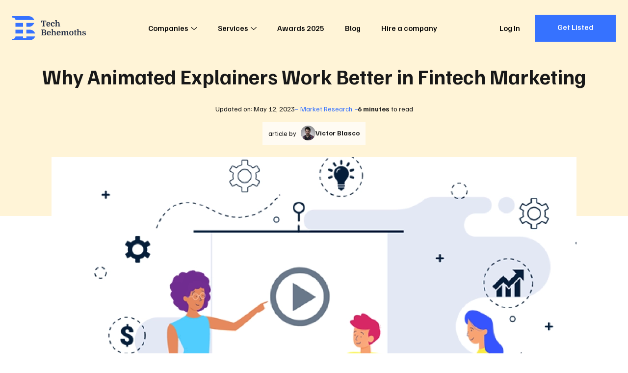

--- FILE ---
content_type: text/html; charset=utf-8
request_url: https://techbehemoths.com/blog/why-animated-explainers-work-fintech-marketing
body_size: 19800
content:
<!doctype html>
<html data-n-head-ssr lang="en-US" data-n-head="%7B%22lang%22:%7B%22ssr%22:%22en-US%22%7D%7D">
<head >
  <meta data-n-head="ssr" charset="utf-8"><meta data-n-head="ssr" name="viewport" content="width=device-width, initial-scale=1.0"><meta data-n-head="ssr" meta="application-name" content="TechBehemoths"><meta data-n-head="ssr" meta="msapplication-TileColor" content="#"><meta data-n-head="ssr" meta="msapplication-TileImage" content="/favicon/mstile-144x144.png"><meta data-n-head="ssr" meta="msapplication-square70x70logo" content="/favicon/mstile-70x70.png"><meta data-n-head="ssr" meta="msapplication-square150x150logo" content="/favicon/mstile-150x150.png"><meta data-n-head="ssr" meta="msapplication-wide310x150logo" content="/favicon/mstile-310x150.png"><meta data-n-head="ssr" meta="msapplication-square310x310logo" content="/favicon/mstile-310x310.png"><meta data-n-head="ssr" name="twitter:card" content="summary_large_image"><meta data-n-head="ssr" name="twitter:site" content="@techbehemoths"><meta data-n-head="ssr" property="fb:pages" content="106138738202271"><meta data-n-head="ssr" name="description" content="When it comes to niches that rely upon effective information delivery to thrive, the FinTech industry is certainly at the top of the list.&amp;nbsp;



Finance is not an easy topic, to begin..."><meta data-n-head="ssr" name="keywords" content="null"><meta data-n-head="ssr" name="robots" content="null"><meta data-n-head="ssr" property="og:title" content="Why Animated Explainers Work Better in Fintech Marketing"><meta data-n-head="ssr" property="og:description" content="When it comes to niches that rely upon effective information delivery to thrive, the FinTech industry is certainly at the top of the list.&amp;nbsp;



Finance is not an easy topic, to begin..."><meta data-n-head="ssr" property="og:url" content="https://techbehemoths.com/blog/why-animated-explainers-work-fintech-marketing"><meta data-n-head="ssr" property="og:type" content="article"><meta data-n-head="ssr" property="og:image" content="https://rest.techbehemoths.com/storage/images/posts/385/main-animated-explainers-63354d7f5b0eb.png"><meta data-n-head="ssr" property="og:image:width" content="1070"><meta data-n-head="ssr" property="og:image:height" content="600"><meta data-n-head="ssr" property="twitter:image" content="https://rest.techbehemoths.com/storage/images/posts/385/main-animated-explainers-63354d7f5b0eb.png"><title>Why Animated Explainers Work Better in Fintech Marketing</title><link data-n-head="ssr" rel="preconnect" href="https://fonts.googleapis.com"><link data-n-head="ssr" rel="preconnect" href="https://fonts.gstatic.com" crossorigin="true"><link data-n-head="ssr" rel="stylesheet" href="https://fonts.googleapis.com/css2?family=Familjen+Grotesk:ital,wght@0,400;0,500;0,700;1,400;1,500;1,700&amp;display=swap" crossorigin="true"><link data-n-head="ssr" rel="apple-touch-icon-precomposed" sizes="57x57" href="/favicon/apple-touch-icon-57x57.png"><link data-n-head="ssr" rel="apple-touch-icon-precomposed" sizes="114x114" href="/favicon/apple-touch-icon-114x114.png"><link data-n-head="ssr" rel="apple-touch-icon-precomposed" sizes="72x72" href="/favicon/apple-touch-icon-72x72.png"><link data-n-head="ssr" rel="apple-touch-icon-precomposed" sizes="144x144" href="/favicon/apple-touch-icon-144x144.png"><link data-n-head="ssr" rel="apple-touch-icon-precomposed" sizes="60x60" href="/favicon/apple-touch-icon-60x60.png"><link data-n-head="ssr" rel="apple-touch-icon-precomposed" sizes="120x120" href="/favicon/apple-touch-icon-120x120.png"><link data-n-head="ssr" rel="apple-touch-icon-precomposed" sizes="76x76" href="/favicon/apple-touch-icon-76x76.png"><link data-n-head="ssr" rel="apple-touch-icon-precomposed" sizes="152x152" href="/favicon/apple-touch-icon-152x152.png"><link data-n-head="ssr" rel="icon" type="image/png" href="/favicon/favicon-196x196.png" sizes="196x196"><link data-n-head="ssr" rel="icon" type="image/png" href="/favicon/favicon-96x96.png" sizes="96x96"><link data-n-head="ssr" rel="icon" type="image/png" href="/favicon/favicon-32x32.png" sizes="32x32"><link data-n-head="ssr" rel="icon" type="image/png" href="/favicon/favicon-16x16.png" sizes="16x16"><link data-n-head="ssr" rel="icon" type="image/png" href="/favicon/favicon-128.png" sizes="128x128"><link data-n-head="ssr" rel="canonical" href="https://techbehemoths.com/blog/why-animated-explainers-work-fintech-marketing"><link data-n-head="ssr" rel="preload" as="image" href="https://rest.techbehemoths.com/storage/images/posts/385/main-animated-explainers-63354d7f5b0eb.png"><script data-n-head="ssr" type="application/ld+json">{"@context":"https://schema.org","@type":"Article","mainEntityOfPage":{"@type":"WebPage","@id":"https://techbehemoths.com/blog/why-animated-explainers-work-fintech-marketing"},"headline":"Why Animated Explainers Work Better in Fintech Marketing","description":"When it comes to niches that rely upon effective information delivery to thrive, the FinTech industry is certainly at the top of the list.&amp;nbsp;\r\n\r\n\r\n\r\nFinance is not an easy topic, to begin...","abstract":null,"image":"https://rest.techbehemoths.com/storage/images/posts/385/main-animated-explainers-63354d7f5b0eb.webp","author":[{"@type":"Person","name":"Victor Blasco","url":"https://techbehemoths.com/about-us"}],"publisher":{"@type":"Organization","name":"TechBehemoths","logo":{"@type":"ImageObject","url":"https://techbehemoths.com/email/tb-logo.svg"}},"datePublished":"2022-09-29","dateModified":"2023-05-12"}</script><link rel="preload" href="/_nuxt/aa2ac2b.js" as="script"><link rel="preload" href="/_nuxt/2a335db.js" as="script"><link rel="preload" href="/_nuxt/css/c2465db.css" as="style"><link rel="preload" href="/_nuxt/d7e7ed3.js" as="script"><link rel="preload" href="/_nuxt/css/45e30c5.css" as="style"><link rel="preload" href="/_nuxt/49e2680.js" as="script"><link rel="preload" href="/_nuxt/276394e.js" as="script"><link rel="preload" href="/_nuxt/css/f03b571.css" as="style"><link rel="preload" href="/_nuxt/e45177d.js" as="script"><link rel="stylesheet" href="/_nuxt/css/c2465db.css"><link rel="stylesheet" href="/_nuxt/css/45e30c5.css"><link rel="stylesheet" href="/_nuxt/css/f03b571.css">
  <script type="application/ld+json">
    {
      "@context": "https://schema.org/",
      "@type": "WebSite",
      "name": "TechBehemoths",
      "url": "https://techbehemoths.com/",
      "potentialAction": {
        "@type": "SearchAction",
        "target": "{search_term_string}",
        "query-input": "required name=search_term_string"
      }
    }
  </script>
  <script>!function(e,a,n,t,o){var c,r,d;e[o]=e[o]||[],c=function(){var a={ti:"343200379",enableAutoSpaTracking:!0};a.q=e[o],e[o]=new UET(a),e[o].push("pageLoad")},(r=a.createElement(n)).src="//bat.bing.com/bat.js",r.async=1,r.onload=r.onreadystatechange=function(){var e=this.readyState;e&&"loaded"!==e&&"complete"!==e||(c(),r.onload=r.onreadystatechange=null)},(d=a.getElementsByTagName(n)[0]).parentNode.insertBefore(r,d)}(window,document,"script",0,"uetq")</script>
  <meta name="google-site-verification" content="a44sb8WUYn64jwMUQcFY_lYU-nzsmwxVXLH3uPWDANs">
</head>
<body >
  <div data-server-rendered="true" id="__nuxt"><!----><div id="__layout"><div class="page-wrapper"><div class="app-hdr absolute z-i-10"><div class="container"><div class="app-hdr__inn relative f-space-between"><a href="/" aria-label="TechBehemoths Homepage" class="identity fsz-0 nuxt-link-active"><svg xmlns="http://www.w3.org/2000/svg" viewBox="0 0 164.08 54.04"><path d="M11.7-12.96v4.05H10.548l-.576-2.7H7.236V-1.476l1.908.432V0H2.988V-1.044L4.9-1.476V-11.61H2.142l-.558,2.7H.432v-4.05Zm2.718,8.352a5.02,5.02,0,0,0,.36,2.034A2.014,2.014,0,0,0,16.758-1.3a3.8,3.8,0,0,0,1.584-.351,3.445,3.445,0,0,0,1.332-1.089l.972.756a5.337,5.337,0,0,1-1.7,1.53,5.122,5.122,0,0,1-2.637.63,4.58,4.58,0,0,1-2.277-.531,3.509,3.509,0,0,1-1.449-1.557,4.869,4.869,0,0,1-.4-1.233,8.112,8.112,0,0,1-.126-1.485,5.909,5.909,0,0,1,1.152-3.9A4.054,4.054,0,0,1,16.506-9.9a4.991,4.991,0,0,1,1.764.3,3.708,3.708,0,0,1,1.341.846,3.7,3.7,0,0,1,.846,1.35,5.176,5.176,0,0,1,.3,1.809q0,.2-.009.387t-.045.6Zm2.052-4.05q-1.854,0-2.034,2.9H18.4v-.468a2.82,2.82,0,0,0-.5-1.8A1.717,1.717,0,0,0,16.47-8.658ZM26.784-9.9a5.62,5.62,0,0,1,1.53.2,3.851,3.851,0,0,1,1.215.567,2.7,2.7,0,0,1,.8.891,2.345,2.345,0,0,1,.288,1.152,1.65,1.65,0,0,1-.432,1.233,1.459,1.459,0,0,1-1.062.423,1.326,1.326,0,0,1-.594-.117,1.153,1.153,0,0,1-.387-.306,1.134,1.134,0,0,1-.216-.423,1.793,1.793,0,0,1-.063-.468,1.323,1.323,0,0,1,.225-.774,1.253,1.253,0,0,1,.675-.468,1.731,1.731,0,0,0-.756-.522,3.08,3.08,0,0,0-1.134-.2,2.461,2.461,0,0,0-1.017.2,1.806,1.806,0,0,0-.747.639,3.306,3.306,0,0,0-.468,1.17,8.409,8.409,0,0,0-.162,1.791,7.279,7.279,0,0,0,.126,1.53,4.007,4.007,0,0,0,.342.972,2.275,2.275,0,0,0,.738.819,2.053,2.053,0,0,0,1.152.3,3.532,3.532,0,0,0,.765-.09,4.221,4.221,0,0,0,.792-.261,3.585,3.585,0,0,0,.738-.441,3.04,3.04,0,0,0,.621-.648l.972.756A4.9,4.9,0,0,1,28.773-.315,5.732,5.732,0,0,1,26.406.18a4.594,4.594,0,0,1-2.268-.513,3.593,3.593,0,0,1-1.44-1.5,5.36,5.36,0,0,1-.477-1.323A7.211,7.211,0,0,1,22.05-4.77a6.494,6.494,0,0,1,.324-2.115,4.674,4.674,0,0,1,.927-1.62A3.971,3.971,0,0,1,24.786-9.54,5.248,5.248,0,0,1,26.784-9.9ZM39.168-4.824q0-.576-.018-1T39.1-6.561a2.774,2.774,0,0,0-.09-.531,3.017,3.017,0,0,0-.135-.378A1.625,1.625,0,0,0,37.3-8.352a2.024,2.024,0,0,0-.972.252,1.851,1.851,0,0,0-.738.72,2.771,2.771,0,0,0-.252.666,4.136,4.136,0,0,0-.108,1.026V-1.35l1.206.342V0H31.554V-1.008L32.94-1.35V-12.69l-1.386-.342V-14.04h3.672v6.012A3.73,3.73,0,0,1,36.459-9.4a3,3,0,0,1,1.683-.5,3.921,3.921,0,0,1,1.305.189,2.365,2.365,0,0,1,.927.6,3.467,3.467,0,0,1,.819,1.539,9.876,9.876,0,0,1,.261,2.511V-1.35l1.386.342V0H37.962V-1.008l1.206-.342ZM11.232,10.154a2.753,2.753,0,0,1-.684,1.827,2.82,2.82,0,0,1-.765.612,2.758,2.758,0,0,1-.963.315v.072a4.064,4.064,0,0,1,2.214,1.2,3.156,3.156,0,0,1,.81,2.2,3.451,3.451,0,0,1-.531,1.872,3.408,3.408,0,0,1-1.341,1.26,3.486,3.486,0,0,1-.549.216,5.263,5.263,0,0,1-.693.153,8.761,8.761,0,0,1-.9.09Q7.326,20,6.66,20H.738V18.956l1.512-.378V8.462L.738,8.084V7.04H7.326a4.228,4.228,0,0,1,2.916.918,3.1,3.1,0,0,1,.729,1.008A2.849,2.849,0,0,1,11.232,10.154ZM4.59,13.9V18.65H6.03a7.884,7.884,0,0,0,1.332-.09,2.594,2.594,0,0,0,.846-.288,1.923,1.923,0,0,0,.792-.8A2.563,2.563,0,0,0,9.306,16.2a2.206,2.206,0,0,0-.234-1.062,2.33,2.33,0,0,0-.594-.72,2.306,2.306,0,0,0-.828-.387,5.137,5.137,0,0,0-1.3-.135Zm0-1.314H6.3a2.44,2.44,0,0,0,1.854-.63,2.289,2.289,0,0,0,.468-.639,2.1,2.1,0,0,0,0-1.782,2.289,2.289,0,0,0-.468-.639,2.454,2.454,0,0,0-1.782-.54H4.59Zm11,2.808a5.02,5.02,0,0,0,.36,2.034,2.014,2.014,0,0,0,1.98,1.278,3.8,3.8,0,0,0,1.584-.351,3.445,3.445,0,0,0,1.332-1.089l.972.756a5.337,5.337,0,0,1-1.7,1.53,5.122,5.122,0,0,1-2.637.63,4.58,4.58,0,0,1-2.277-.531,3.509,3.509,0,0,1-1.449-1.557,4.869,4.869,0,0,1-.4-1.233,8.112,8.112,0,0,1-.126-1.485,5.909,5.909,0,0,1,1.152-3.9A4.054,4.054,0,0,1,17.676,10.1a4.991,4.991,0,0,1,1.764.3,3.576,3.576,0,0,1,2.187,2.2,5.176,5.176,0,0,1,.3,1.809q0,.2-.009.387t-.045.6Zm2.052-4.05q-1.854,0-2.034,2.9h3.96v-.468a2.82,2.82,0,0,0-.5-1.8A1.717,1.717,0,0,0,17.64,11.342Zm12.87,3.834q0-.576-.018-1t-.045-.738a2.773,2.773,0,0,0-.09-.531,3.017,3.017,0,0,0-.135-.378,1.625,1.625,0,0,0-1.584-.882,2.024,2.024,0,0,0-.972.252,1.851,1.851,0,0,0-.738.72,2.771,2.771,0,0,0-.252.666,4.136,4.136,0,0,0-.108,1.026V18.65l1.206.342V20H22.9V18.992l1.386-.342V7.31L22.9,6.968V5.96h3.672v6.012A3.73,3.73,0,0,1,27.8,10.6a3,3,0,0,1,1.683-.5,3.921,3.921,0,0,1,1.305.189,2.365,2.365,0,0,1,.927.6,3.467,3.467,0,0,1,.819,1.539,9.876,9.876,0,0,1,.261,2.511V18.65l1.386.342V20H29.3V18.992l1.206-.342Zm6.93.216a5.02,5.02,0,0,0,.36,2.034A2.014,2.014,0,0,0,39.78,18.7a3.8,3.8,0,0,0,1.584-.351A3.445,3.445,0,0,0,42.7,17.264l.972.756a5.337,5.337,0,0,1-1.7,1.53,5.122,5.122,0,0,1-2.637.63,4.58,4.58,0,0,1-2.277-.531A3.509,3.509,0,0,1,35.6,18.092a4.869,4.869,0,0,1-.4-1.233,8.111,8.111,0,0,1-.126-1.485,5.909,5.909,0,0,1,1.152-3.9A4.054,4.054,0,0,1,39.528,10.1a4.991,4.991,0,0,1,1.764.3,3.576,3.576,0,0,1,2.187,2.2,5.176,5.176,0,0,1,.3,1.809q0,.2-.009.387t-.045.6Zm2.052-4.05q-1.854,0-2.034,2.9h3.96v-.468a2.82,2.82,0,0,0-.5-1.8A1.717,1.717,0,0,0,39.492,11.342Zm6.858.288-1.386-.342V10.28H48.1l.4,1.8h.072a3.945,3.945,0,0,1,1.4-1.449,3.525,3.525,0,0,1,1.863-.531,2.962,2.962,0,0,1,1.323.279,2.041,2.041,0,0,1,.837.693,3.951,3.951,0,0,1,.468,1.188,4.3,4.3,0,0,1,1.494-1.593,3.67,3.67,0,0,1,1.962-.567,2.935,2.935,0,0,1,1.3.279,2.085,2.085,0,0,1,.882.765,2.409,2.409,0,0,1,.27.612,5.937,5.937,0,0,1,.18.891q.072.531.1,1.251t.027,1.692v3.06l1.386.342V20H57.168V18.992l1.206-.342V15.176q0-.576-.018-1t-.054-.738a4.2,4.2,0,0,0-.09-.531,2.321,2.321,0,0,0-.126-.378,1.189,1.189,0,0,0-.477-.6,1.227,1.227,0,0,0-.621-.171,2.5,2.5,0,0,0-.828.126,2.1,2.1,0,0,0-.7.432,2.232,2.232,0,0,0-.585.837,3.9,3.9,0,0,0-.225,1.233V18.65l1.206.342V20h-4.7V18.992l1.206-.342V15.176q0-.576-.018-1t-.054-.738a4.2,4.2,0,0,0-.09-.531,2.321,2.321,0,0,0-.126-.378,1.189,1.189,0,0,0-.477-.6,1.227,1.227,0,0,0-.621-.171,2.5,2.5,0,0,0-.828.126,2.1,2.1,0,0,0-.7.432,2.232,2.232,0,0,0-.585.837,3.9,3.9,0,0,0-.225,1.233V18.65l1.206.342V20H44.964V18.992l1.386-.342Zm25.992,3.51a6.928,6.928,0,0,1-.333,2.169,4.568,4.568,0,0,1-.963,1.7,3.352,3.352,0,0,1-1.422.9,7.264,7.264,0,0,1-3.924,0,3.352,3.352,0,0,1-1.422-.9,4.568,4.568,0,0,1-.963-1.7,7.23,7.23,0,0,1,0-4.338,4.568,4.568,0,0,1,.963-1.7,3.352,3.352,0,0,1,1.422-.9,7.264,7.264,0,0,1,3.924,0,3.352,3.352,0,0,1,1.422.9,4.568,4.568,0,0,1,.963,1.7A6.928,6.928,0,0,1,72.342,15.14Zm-6.318,3.114a2.223,2.223,0,0,0,3.276,0,6.055,6.055,0,0,0,.576-3.114,6.055,6.055,0,0,0-.576-3.114,2.223,2.223,0,0,0-3.276,0,6.055,6.055,0,0,0-.576,3.114A6.055,6.055,0,0,0,66.024,18.254ZM73.1,10.532l1.764-.252.216-2.232L77.13,7.76v2.52h2.3v1.17h-2.3v5.886q0,.612.018.837a1.383,1.383,0,0,0,.072.369.342.342,0,0,0,.2.162,1.454,1.454,0,0,0,.468.054h1.26v.792a17.258,17.258,0,0,1-1.845.477,7.17,7.17,0,0,1-1.269.153.987.987,0,0,1-1.044-.666,1.828,1.828,0,0,1-.117-.549q-.027-.333-.027-1.017v-6.5H73.1Zm14.436,4.644q0-.576-.018-1t-.045-.738a2.773,2.773,0,0,0-.09-.531,3.017,3.017,0,0,0-.135-.378,1.625,1.625,0,0,0-1.584-.882,2.024,2.024,0,0,0-.972.252,1.851,1.851,0,0,0-.738.72,2.771,2.771,0,0,0-.252.666,4.136,4.136,0,0,0-.108,1.026V18.65l1.206.342V20H79.92V18.992l1.386-.342V7.31L79.92,6.968V5.96h3.672v6.012A3.73,3.73,0,0,1,84.825,10.6a3,3,0,0,1,1.683-.5,3.921,3.921,0,0,1,1.305.189,2.365,2.365,0,0,1,.927.6,3.467,3.467,0,0,1,.819,1.539,9.876,9.876,0,0,1,.261,2.511V18.65l1.386.342V20H86.328V18.992l1.206-.342ZM95.8,19.082a3.811,3.811,0,0,0,.846-.09,2.686,2.686,0,0,0,.693-.252,1.349,1.349,0,0,0,.468-.405.931.931,0,0,0,.171-.549.954.954,0,0,0-.225-.63,1.977,1.977,0,0,0-.594-.468,5.285,5.285,0,0,0-.828-.351q-.459-.153-.909-.3a7.921,7.921,0,0,1-1.089-.405,3.928,3.928,0,0,1-.954-.612,2.822,2.822,0,0,1-.675-.873,2.627,2.627,0,0,1-.252-1.188,2.575,2.575,0,0,1,.936-2.079,4.073,4.073,0,0,1,2.682-.783,5.728,5.728,0,0,1,1.494.18,3.525,3.525,0,0,1,1.134.513,2.467,2.467,0,0,1,.729.792,1.987,1.987,0,0,1,.261,1,1.272,1.272,0,0,1-.333.954,1.248,1.248,0,0,1-.909.324,1.335,1.335,0,0,1-.9-.279.843.843,0,0,1-.324-.657,1.063,1.063,0,0,1,.18-.585,1.175,1.175,0,0,1,.468-.423,1.659,1.659,0,0,0-.675-.531,2.583,2.583,0,0,0-1.053-.189,1.914,1.914,0,0,0-1.26.351,1.216,1.216,0,0,0-.414.981,1.252,1.252,0,0,0,.468,1.071,3.978,3.978,0,0,0,1.26.585q.72.216,1.422.45a5.865,5.865,0,0,1,1.251.576,2.878,2.878,0,0,1,.882.837,2.094,2.094,0,0,1,.333,1.2,2.364,2.364,0,0,1-.333,1.251,2.8,2.8,0,0,1-.918.918,4.7,4.7,0,0,1-1.377.567,7.036,7.036,0,0,1-1.71.2,4.891,4.891,0,0,1-2.691-.63,1.949,1.949,0,0,1-.963-1.71,1.557,1.557,0,0,1,.414-1.152,1.351,1.351,0,0,1,.99-.414,1.428,1.428,0,0,1,.8.243.781.781,0,0,1,.369.693,1.146,1.146,0,0,1-.2.63,1.34,1.34,0,0,1-.45.45,1.759,1.759,0,0,0,.594.54A2.3,2.3,0,0,0,95.8,19.082Z" transform="translate(64 23)" class="tblt"></path> <path d="M38.39,23.719H31.544V15.161H48.66C48.66,16.852,44.309,23.719,38.39,23.719ZM0,2.934V0L9.975.02V.01L36.768,0C44.253,0,48.66,5.94,48.66,8.558H7.091C7.091,5.8,5.148,2.934,0,2.934ZM7.091,15.161H23.963v8.558H7.091ZM23.963,38.879H7.091V30.321H23.963Zm7.58-8.558h7.58c7.683,0,11.493,6.152,11.493,8.558H31.544ZM7.091,45.482H23.963v3.668h7.58V45.482l19.073.006c0,3.019-5.489,8.553-11.248,8.553H0V51.106C5.107,51.106,7.091,48.406,7.091,45.482Z" fill="#3672ff"></path></svg></a> <nav class="app-main-nav"><ul class="cleanlist nav-links"><li class="has-submenu"><button class="nav-link">
        Companies
        <!----> <svg xmlns="http://www.w3.org/2000/svg" class="relative icon sprite-icons"><use href="/_nuxt/35588382afacf74db0648279e7079ea4.svg#i-angle-down" xlink:href="/_nuxt/35588382afacf74db0648279e7079ea4.svg#i-angle-down"></use></svg></button> <span class="mobile-item-toggle"><svg xmlns="http://www.w3.org/2000/svg" class="relative icon sprite-icons"><use href="/_nuxt/35588382afacf74db0648279e7079ea4.svg#i-angle-down" xlink:href="/_nuxt/35588382afacf74db0648279e7079ea4.svg#i-angle-down"></use></svg></span> <div class="megamenu"><div class="inner"><div class="content"><div class="menu-widgets"><div class="columns"><div class="column"><div class="menu-widget"><p class="uppercase bold title">
                        In Europe
                        <span class="mobile-item-toggle"><svg xmlns="http://www.w3.org/2000/svg" class="relative icon sprite-icons"><use href="/_nuxt/35588382afacf74db0648279e7079ea4.svg#i-angle-down" xlink:href="/_nuxt/35588382afacf74db0648279e7079ea4.svg#i-angle-down"></use></svg></span></p> <ul class="cleanlist list"><li><a href="/companies/united-kingdom"><span class="txt">
                              United Kingdom
                            </span></a></li><li><a href="/companies/london"><span class="txt">
                              London
                            </span></a></li><li><a href="/companies/ukraine"><span class="txt">
                              Ukraine
                            </span></a></li><li><a href="/companies/manchester"><span class="txt">
                              Manchester
                            </span></a></li><li><a href="/companies/germany"><span class="txt">
                              Germany
                            </span></a></li><li><a href="/companies/barcelona"><span class="txt">
                              Barcelona
                            </span></a></li><li><a href="/companies/spain"><span class="txt">
                              Spain
                            </span></a></li><li><a href="/companies/birmingham"><span class="txt">
                              Birmingham
                            </span></a></li><li><a href="/companies/poland"><span class="txt">
                              Poland
                            </span></a></li><li><a href="/companies/dublin"><span class="txt">
                              Dublin
                            </span></a></li><li><a href="/companies/italy"><span class="txt">
                              Italy
                            </span></a></li><li><a href="/companies/munich"><span class="txt">
                              Munich
                            </span></a></li><li><a href="/companies/romania"><span class="txt">
                              Romania
                            </span></a></li><li><a href="/companies/kyiv"><span class="txt">
                              Kyiv
                            </span></a></li><li><a href="/companies/ireland"><span class="txt">
                              Ireland
                            </span></a></li><li><a href="/companies/berlin"><span class="txt">
                              Berlin
                            </span></a></li><li><a href="/companies/france"><span class="txt">
                              France
                            </span></a></li><li><a href="/companies/amsterdam"><span class="txt">
                              Amsterdam
                            </span></a></li><li><a href="/companies/netherlands"><span class="txt">
                              Netherlands
                            </span></a></li><li><a href="/companies/glasgow"><span class="txt">
                              Glasgow
                            </span></a></li><li><a href="/companies/russia"><span class="txt">
                              Russia
                            </span></a></li><li><a href="/companies/madrid"><span class="txt">
                              Madrid
                            </span></a></li><li><a href="/companies/belarus"><span class="txt">
                              Belarus
                            </span></a></li><li><a href="/companies/minsk"><span class="txt">
                              Minsk
                            </span></a></li><li><a href="/countries"><span class="txt">
                              See all
                            </span></a></li><li><a href="/companies/lviv"><span class="txt">
                              Lviv
                            </span></a></li></ul></div></div><div class="column"><div class="menu-widget"><p class="uppercase bold title">
                        In Asia
                        <span class="mobile-item-toggle"><svg xmlns="http://www.w3.org/2000/svg" class="relative icon sprite-icons"><use href="/_nuxt/35588382afacf74db0648279e7079ea4.svg#i-angle-down" xlink:href="/_nuxt/35588382afacf74db0648279e7079ea4.svg#i-angle-down"></use></svg></span></p> <ul class="cleanlist list"><li><a href="/companies/india"><span class="txt">
                              India
                            </span></a></li><li><a href="/companies/ahmedabad"><span class="txt">
                              Ahmedabad
                            </span></a></li><li><a href="/companies/pakistan"><span class="txt">
                              Pakistan
                            </span></a></li><li><a href="/companies/dubai"><span class="txt">
                              Dubai
                            </span></a></li><li><a href="/companies/bangladesh"><span class="txt">
                              Bangladesh
                            </span></a></li><li><a href="/companies/dhaka"><span class="txt">
                              Dhaka
                            </span></a></li><li><a href="/companies/singapore"><span class="txt">
                              Singapore
                            </span></a></li><li><a href="/companies/noida"><span class="txt">
                              Noida
                            </span></a></li><li><a href="/companies/philippines"><span class="txt">
                              Philippines
                            </span></a></li><li><a href="/companies/new-delhi"><span class="txt">
                              New Delhi
                            </span></a></li><li><a href="/companies/malaysia"><span class="txt">
                              Malaysia
                            </span></a></li><li><a href="/companies/mumbai"><span class="txt">
                              Mumbai
                            </span></a></li><li><a href="/countries"><span class="txt">
                              See all
                            </span></a></li><li><a href="/companies/jaipur"><span class="txt">
                              Jaipur
                            </span></a></li></ul></div><div class="menu-widget"><p class="uppercase bold title">
                        In Latin America
                        <span class="mobile-item-toggle"><svg xmlns="http://www.w3.org/2000/svg" class="relative icon sprite-icons"><use href="/_nuxt/35588382afacf74db0648279e7079ea4.svg#i-angle-down" xlink:href="/_nuxt/35588382afacf74db0648279e7079ea4.svg#i-angle-down"></use></svg></span></p> <ul class="cleanlist list"><li><a href="/companies/brazil"><span class="txt">
                              Brazil
                            </span></a></li><li><a href="/companies/sao-paulo"><span class="txt">
                              São Paulo
                            </span></a></li><li><a href="/companies/colombia"><span class="txt">
                              Colombia
                            </span></a></li><li><a href="/companies/bogota"><span class="txt">
                              Bogota
                            </span></a></li><li><a href="/companies/argentina"><span class="txt">
                              Argentina
                            </span></a></li><li><a href="/companies/mexico-city"><span class="txt">
                              Mexico City
                            </span></a></li><li><a href="/countries"><span class="txt">
                              See all
                            </span></a></li><li><a href="/companies/buenos-aires"><span class="txt">
                              Buenos Aires
                            </span></a></li></ul></div></div><div class="column"><div class="menu-widget"><p class="uppercase bold title">
                        North America &amp; Australia
                        <span class="mobile-item-toggle"><svg xmlns="http://www.w3.org/2000/svg" class="relative icon sprite-icons"><use href="/_nuxt/35588382afacf74db0648279e7079ea4.svg#i-angle-down" xlink:href="/_nuxt/35588382afacf74db0648279e7079ea4.svg#i-angle-down"></use></svg></span></p> <ul class="cleanlist list"><li><a href="/companies/united-states"><span class="txt">
                              United States
                            </span></a></li><li><a href="/companies/new-york"><span class="txt">
                              New York
                            </span></a></li><li><a href="/companies/canada"><span class="txt">
                              Canada
                            </span></a></li><li><a href="/companies/toronto"><span class="txt">
                              Toronto
                            </span></a></li><li><a href="/companies/australia"><span class="txt">
                              Australia
                            </span></a></li><li><a href="/companies/los-angeles"><span class="txt">
                              Los Angeles
                            </span></a></li><li><a href="/companies/mexico"><span class="txt">
                              Mexico
                            </span></a></li><li><a href="/companies/chicago"><span class="txt">
                              Chicago
                            </span></a></li><li><a href="/companies/new-zealand"><span class="txt">
                              New Zealand
                            </span></a></li><li><a href="/companies/san-francisco"><span class="txt">
                              San Francisco
                            </span></a></li><li><a href="/companies/panama"><span class="txt">
                              Panama
                            </span></a></li><li><a href="/companies/atlanta"><span class="txt">
                              Atlanta
                            </span></a></li><li><a href="/companies/dominican-republic"><span class="txt">
                              Dominican Republic
                            </span></a></li><li><a href="/companies/austin"><span class="txt">
                              Austin
                            </span></a></li><li><a href="/companies/el-salvador"><span class="txt">
                              El Salvador
                            </span></a></li><li><a href="/companies/houston"><span class="txt">
                              Houston
                            </span></a></li><li><a href="/companies/nicaragua"><span class="txt">
                              Nicaragua
                            </span></a></li><li><a href="/companies/miami"><span class="txt">
                              Miami
                            </span></a></li><li><a href="/companies/honduras"><span class="txt">
                              Honduras
                            </span></a></li><li><a href="/companies/denver"><span class="txt">
                              Denver
                            </span></a></li><li><a href="/companies/guatemala"><span class="txt">
                              Guatemala
                            </span></a></li><li><a href="/companies/dallas"><span class="txt">
                              Dallas
                            </span></a></li><li><a href="/companies/puerto-rico"><span class="txt">
                              Puerto Rico
                            </span></a></li><li><a href="/companies/san-diego"><span class="txt">
                              San Diego
                            </span></a></li><li><a href="/countries"><span class="txt">
                              See all
                            </span></a></li><li><a href="/companies/boston"><span class="txt">
                              Boston
                            </span></a></li></ul></div></div></div> <a href="/companies" class="btn btn-solid btn-blue"><span class="txt">
                    Discover All Agencies in the World
                  </span></a></div></div></div></div></li><li class="has-submenu"><button class="nav-link">
        Services
        <!----> <svg xmlns="http://www.w3.org/2000/svg" class="relative icon sprite-icons"><use href="/_nuxt/35588382afacf74db0648279e7079ea4.svg#i-angle-down" xlink:href="/_nuxt/35588382afacf74db0648279e7079ea4.svg#i-angle-down"></use></svg></button> <span class="mobile-item-toggle"><svg xmlns="http://www.w3.org/2000/svg" class="relative icon sprite-icons"><use href="/_nuxt/35588382afacf74db0648279e7079ea4.svg#i-angle-down" xlink:href="/_nuxt/35588382afacf74db0648279e7079ea4.svg#i-angle-down"></use></svg></span> <div class="megamenu"><div class="inner"><div class="content"><div class="menu-tabs"><div class="heading"><p class="title">Industry</p> <a href="#" class="ellipsis current"><span class="txt">Web &amp; Software Development</span></a><a href="#" class="ellipsis"><span class="txt">Design</span></a><a href="#" class="ellipsis"><span class="txt">Advertising</span></a><a href="#" class="ellipsis"><span class="txt">Business Services</span></a></div> <div class="tabs-content" style="display:none;"><p class="title flex">Services</p> <div class="tab-item shown"><p class="tab-item__title f-space-between items-center uppercase font-medium">
        Web &amp; Software Development
        <span class="mobile-item-toggle"><svg xmlns="http://www.w3.org/2000/svg" class="icon sprite-icons"><use href="/_nuxt/35588382afacf74db0648279e7079ea4.svg#i-angle-down" xlink:href="/_nuxt/35588382afacf74db0648279e7079ea4.svg#i-angle-down"></use></svg></span></p> <ul class="cleanlist item-links"><li><a href="/companies/web-development" class="ellipsis"><span class="txt">Web Development</span></a></li><li><a href="/companies/mobile-app-development" class="ellipsis"><span class="txt">Mobile App Development</span></a></li><li><a href="/companies/software-development" class="ellipsis"><span class="txt">Software Development</span></a></li><li><a href="/companies/e-commerce-development" class="ellipsis"><span class="txt">E-Commerce Development</span></a></li><li><a href="/companies/it-strategy-consulting" class="ellipsis"><span class="txt">IT Strategy Consulting</span></a></li><li><a href="/companies/application-testing" class="ellipsis"><span class="txt">Application Testing</span></a></li><li><a href="/companies/iot-development" class="ellipsis"><span class="txt">IoT Development</span></a></li><li><a href="/companies/artificial-intelligence" class="ellipsis"><span class="txt">Artificial Intelligence</span></a></li><li><a href="/companies/enterprise-app-modernization" class="ellipsis"><span class="txt">Enterprise App Modernization</span></a></li><li><a href="/companies/cloud-consulting" class="ellipsis"><span class="txt">Cloud Consulting</span></a></li><li><a href="/companies/blockchain" class="ellipsis"><span class="txt">Blockchain</span></a></li><li><a href="/companies/web-development" class="ellipsis highlighted"><span class="txt">View All</span></a></li></ul></div><div class="tab-item"><p class="tab-item__title f-space-between items-center uppercase font-medium">
        Design
        <span class="mobile-item-toggle"><svg xmlns="http://www.w3.org/2000/svg" class="icon sprite-icons"><use href="/_nuxt/35588382afacf74db0648279e7079ea4.svg#i-angle-down" xlink:href="/_nuxt/35588382afacf74db0648279e7079ea4.svg#i-angle-down"></use></svg></span></p> <ul class="cleanlist item-links"><li><a href="/companies/web-design" class="ellipsis"><span class="txt">Web Design</span></a></li><li><a href="/companies/branding" class="ellipsis"><span class="txt">Branding</span></a></li><li><a href="/companies/graphic-design" class="ellipsis"><span class="txt">Graphic Design</span></a></li><li><a href="/companies/ux-ui-design" class="ellipsis"><span class="txt">UX/UI Design</span></a></li><li><a href="/companies/logo-design" class="ellipsis"><span class="txt">Logo</span></a></li><li><a href="/companies/print-design" class="ellipsis"><span class="txt">Print Design</span></a></li><li><a href="/companies/packaging-design" class="ellipsis"><span class="txt">Packaging Design</span></a></li><li><a href="/companies/product-design" class="ellipsis"><span class="txt">Product Design</span></a></li><li><a href="/companies/outdoor-advertising" class="ellipsis"><span class="txt">Outdoor Advertising</span></a></li><li><a href="/companies/other-design" class="ellipsis"><span class="txt">Other Design</span></a></li><li><a href="/companies/architectural-design" class="ellipsis"><span class="txt">Architectural Design</span></a></li><li><a href="/companies/design" class="ellipsis highlighted"><span class="txt">View All</span></a></li></ul></div><div class="tab-item"><p class="tab-item__title f-space-between items-center uppercase font-medium">
        Advertising
        <span class="mobile-item-toggle"><svg xmlns="http://www.w3.org/2000/svg" class="icon sprite-icons"><use href="/_nuxt/35588382afacf74db0648279e7079ea4.svg#i-angle-down" xlink:href="/_nuxt/35588382afacf74db0648279e7079ea4.svg#i-angle-down"></use></svg></span></p> <ul class="cleanlist item-links"><li><a href="/companies/seo" class="ellipsis"><span class="txt">Search Engine Optimization</span></a></li><li><a href="/companies/smm" class="ellipsis"><span class="txt">Social Media Marketing</span></a></li><li><a href="/companies/advertising" class="ellipsis"><span class="txt">Advertising</span></a></li><li><a href="/companies/digital-strategy" class="ellipsis"><span class="txt">Digital Strategy</span></a></li><li><a href="/companies/pay-per-click" class="ellipsis"><span class="txt">Pay Per Click</span></a></li><li><a href="/companies/content-marketing" class="ellipsis"><span class="txt">Content Marketing</span></a></li><li><a href="/companies/marketing-strategy" class="ellipsis"><span class="txt">Marketing Strategy</span></a></li><li><a href="/companies/email-marketing" class="ellipsis"><span class="txt">Email Marketing</span></a></li><li><a href="/companies/conversion-optimization" class="ellipsis"><span class="txt">Conversion Optimization</span></a></li><li><a href="/companies/media-planning-buying" class="ellipsis"><span class="txt">Media Planning &amp; Buying</span></a></li><li><a href="/companies/mobile-app-marketing" class="ellipsis"><span class="txt">Mobile &amp; App Marketing</span></a></li><li><a href="/companies/advertising" class="ellipsis highlighted"><span class="txt">View All</span></a></li></ul></div><div class="tab-item"><p class="tab-item__title f-space-between items-center uppercase font-medium">
        Business Services
        <span class="mobile-item-toggle"><svg xmlns="http://www.w3.org/2000/svg" class="icon sprite-icons"><use href="/_nuxt/35588382afacf74db0648279e7079ea4.svg#i-angle-down" xlink:href="/_nuxt/35588382afacf74db0648279e7079ea4.svg#i-angle-down"></use></svg></span></p> <ul class="cleanlist item-links"><li><a href="/companies/video-production" class="ellipsis"><span class="txt">Video Production</span></a></li><li><a href="/companies/it-managed-services" class="ellipsis"><span class="txt">IT Managed Services</span></a></li><li><a href="/companies/business-consulting" class="ellipsis"><span class="txt">Business Consulting</span></a></li><li><a href="/companies/crm-consulting" class="ellipsis"><span class="txt">CRM Consulting</span></a></li><li><a href="/companies/it-staff-augmentation" class="ellipsis"><span class="txt">IT Staff Augmentation</span></a></li><li><a href="/companies/broadcast-video" class="ellipsis"><span class="txt">Broadcast Video</span></a></li><li><a href="/companies/erp-consulting" class="ellipsis"><span class="txt">ERP Consulting</span></a></li><li><a href="/companies/voice-services" class="ellipsis"><span class="txt">Voice Services</span></a></li><li><a href="/companies/non-voice-bpo" class="ellipsis"><span class="txt">Non-Voice BPO</span></a></li><li><a href="/companies/human-resources" class="ellipsis"><span class="txt">Human Resources</span></a></li><li><a href="/companies/corporate-training" class="ellipsis"><span class="txt">Corporate Training</span></a></li><li><a href="/companies/business-services" class="ellipsis highlighted"><span class="txt">View All</span></a></li></ul></div></div></div> <a href="/services" class="btn btn-solid btn-blue"><span class="txt">Discover All Services</span></a></div></div></div></li><li><a href="/awards-2025" class="nav-link">
        Awards 2025
        <!----></a> <!----> <!----></li><li><a href="/blog" class="nuxt-link-active nav-link">
        Blog
        <!----></a> <!----> <!----></li><li><a href="/project-submission" class="nav-link">
        Hire a company
        <!----></a> <!----> <!----></li><li class="mobile-only"><a href="/companies/get-listed" class="nav-link">
        Get Listed
        <!----></a> <!----> <!----></li><li class="mobile-only"><a href="/login" class="nav-link">
        Log In
        <!----></a> <!----> <!----></li></ul></nav> <span class="menu-tgl"><span class="menu-tgl__inn"><span class="lines"><span class="line"></span> <span class="line"></span> <span class="line"></span></span></span></span> <div class="user-nav-box items-center" data-v-33ceda72><a href="/login" class="btn btn-login font-medium" data-v-33ceda72><span class="txt" data-v-33ceda72>Log In</span></a> <a href="/companies/get-listed" class="btn btn-solid btn-blue btn-get-listed" data-v-33ceda72><span class="txt" data-v-33ceda72>Get Listed</span></a></div></div></div></div> <div class="page-content"><article class="single-post"><div class="post-header header-spacer bg-yellow"><div class="container"><h1 class="single-post-title text-center">Why Animated Explainers Work Better in Fintech Marketing</h1> <div class="post-meta flex-centered nowrap"><span class="date">Updated on: May 12, 2023</span> <a href="/blog/category/market-research" class="tax-link txt-blue"><span class="txt">Market Research</span></a> <span class="readtime"><strong>6 minutes</strong> to read
        </span></div> <section class="blog-authors flex justify-center"><div class="inner text-small text-center">
    article by  
    <span class="author relative"><div class="inline-flex items-center"><figure class="avatar fsz-0 rounded-full overflow-hidden"><picture class="s-img"><!----> <img height="30" width="30" alt="Victor Blasco Avatar" class="s-img_itm" style="display:none;"> <div class="img--placeholder relative"><img src="data:image/svg+xml,%3Csvg xmlns='http://www.w3.org/2000/svg' %3E%3C/svg%3E" width="30" height="30" alt> <div class="prel--l relative"><span class="anm-shim light"></span></div></div></picture></figure> <span class="name font-bold">Victor Blasco</span></div></span><!----></div></section></div></div> <div class="container"><div class="post-image"><picture class="s-img loaded"><source srcset="https://rest.techbehemoths.com/storage/images/posts/385/main-animated-explainers-63354d7f5b0eb.webp 1x, https://rest.techbehemoths.com/storage/images/posts/385/main-animated-explainers-63354d7f5b0eb-x2.webp 2x" type="image/webp"> <img src="https://rest.techbehemoths.com/storage/images/posts/385/main-animated-explainers-63354d7f5b0eb.png" height="600" width="1070" alt="Why Animated Explainers Work Better in Fintech Marketing" class="s-img_itm"></picture></div> <div class="post--content"><div class="post--container"><aside class="post--aside"><div class="inner"><div class="tb--toc"><div class="toc--heading flex items-center justify-between"><p class="font-semibold nomargin">Contents</p> <svg xmlns="http://www.w3.org/2000/svg" class="icon sprite-icons arrow relative cursor-pointer open"><use href="/_nuxt/35588382afacf74db0648279e7079ea4.svg#i-angle-down" xlink:href="/_nuxt/35588382afacf74db0648279e7079ea4.svg#i-angle-down"></use></svg></div> <div class="toc--iner"><ul class="toc--list cleanlist open" style="transition-duration:450ms;max-height:300px;"><li><a>Introduction</a></li><li><a href="#what-makes-the-animated-explainer-formula-ideal-for-fintech">What Makes the Animated Explainer Formula Ideal for FinTech?</a></li><li><a href="#three-animation-styles-ideal-for-fintech-explainer-videos">Three Animation Styles Ideal for Fintech Explainer Videos</a></li><li><a href="#5-fintech-related-explainer-videos-examples-you-can-learn-from">5 Fintech-related Explainer Videos Examples You Can Learn From</a></li><li><a href="#in-short">In Short</a></li></ul></div></div> <div class="valet-cta box minimal light" data-v-46d25be9><!----> <div class="inner items-center" data-v-46d25be9><div class="container" data-v-46d25be9><div class="wrp" data-v-46d25be9><div class="cnt" data-v-46d25be9><div class="section-title nomargin font-bold" data-v-46d25be9><div data-v-46d25be9>Submit Your Project</div></div> <div class="section-content text-xs" data-v-46d25be9>
            • Handpicked companies<br data-v-46d25be9>
            • No obligation to hire<br data-v-46d25be9>
            • 100% risk-free<br data-v-46d25be9></div> <a href="/project-submission" target="_self" class="btn btn-solid btn-blue inside" data-v-46d25be9><span class="txt">Get 5 Free Quotes</span></a> <!----></div> <a href="/project-submission" class="btn btn-solid btn-blue outside" data-v-46d25be9><span class="txt">Get 5 Free Quotes</span></a></div></div></div></div></div></aside> <div class="tb-post-content"><!----> <div><p>When it comes to niches that rely upon effective information delivery to thrive, <a href="https://techbehemoths.com/companies/financial">the FinTech industry</a> is certainly at the top of the list. </p>

<p><meta charset="utf-8" /></p>

<p dir="ltr">Finance is not an easy topic, to begin with. But when you add to the mix cutting-edge solutions and a rarely tech-savvy audience, you need compelling content to bridge the gap.</p>

<p dir="ltr">Luckily, <a href="https://www.yumyumvideos.com/explainer-videos/">video explainers</a> are designed precisely to present products and services in a way that's understandable and appealing &mdash; making them a natural fit for fintech &mdash; but only if you understand how to leverage the style’s key attributes to address your niches’ particular challenges!</p>

<p dir="ltr">In this piece, we'll explore why explainer videos have become a go-to tool to present fintech products nowadays and go through a few great examples that illustrate the key attributes these marketing videos bring to the table.</p>

<p dir="ltr"><meta charset="utf-8" /><img src="https://lh5.googleusercontent.com/N11h7LH6uN2GTVEG0fNjR_0zGJ9mKJVSKd3MQpXK93VPLjcY_BqriJYiTQPGGKbjsLCC4DY4ml1EXoWthMe1VjshlcVnpNNyPIAYtrO2IRDdxQZHsZBTqZYWrGjR8U_YZijrlypce3OPkNv1QO8Y3gEbIhiBNPy4_8fYNofL5mXRLrlK0GZbkYR01wvuGWBRKQgELQ" style="width: 800px; height: 450px;" /></p>

<p dir="ltr"><meta charset="utf-8" /></p>

<h2 dir="ltr">What Makes the Animated Explainer Formula Ideal for FinTech?</h2>

<p dir="ltr">While animated explainers are an excellent marketing tool for any industry, they are a match-made-in-heaven for fintech companies in particular. Here are three main points to understand why:</p>

<ul>
	<li aria-level="1" dir="ltr">
	<p dir="ltr" role="presentation"><strong>Readability</strong>: The world of fintech is full of technical words and complicated procedures; if you pair this up with long texts or other complex media, most people who are interested in getting to know what you have to offer will soon be running for the hills. When used appropriately, video as a medium leads to much more understandable content. Moreover, the explainer video formula has been refined to create a style that excels in readability and approachability: two key attributes that fintech companies constantly struggle with in <a href="https://techbehemoths.com/blog/using-content-pillars-as-a-foundation-for-your-marketing-campaigns">their marketing content</a>.</p>
	</li>
	<li aria-level="1" dir="ltr">
	<p dir="ltr" role="presentation"><strong>Information Delivery:</strong> while ideal for certain kinds of products and certain kinds of audiences, for most people reading in-depth texts requires more time and energy than they are willing to invest when it comes to marketing content. Animated explainers overcome that challenge by employing visual communication cues that synergize with an optimized script. Everything a viewer needs to know is condensed into a 2-minutes or less video meant to inform them and motivate them into action.</p>
	</li>
	<li aria-level="1" dir="ltr">
	<p dir="ltr" role="presentation"><strong>Simplified Complexity:</strong> as was mentioned earlier, fintech is an industry filled with complex terminology, processes, and methodologies that can confound an expert and be barely understandable for beginners. Animated explainers help you break down everything that a potential client needs to know and use visual resources that make complex concepts easier to grasp. A good explainer makes your message as uncomplicated as possible without leaving key details out.</p>
	</li>
</ul>

<h2 dir="ltr">Three Animation Styles Ideal for Fintech Explainer Videos</h2>

<p dir="ltr">Different animation styles are a better option for different businesses and marketing goals, so it can be a bit challenging to choose which one is best for your needs if you don’t know what to look for. </p>

<p dir="ltr">Let’s take a look at the three styles that <a href="https://www.yumyumvideos.com/20-best-video-marketing-agencies-you-must-check-out-in-2022/">most industry experts</a> use for their fintech-related content:</p>

<ul>
	<li aria-level="1" dir="ltr">
	<p dir="ltr" role="presentation"><strong>Character Animation</strong>: this is one of the most popular choices in terms of fintech explainers due to its simplicity and effectiveness. This style is all about using 2D animation to depict characters and situations that your target audience can relate to, weaved into an (often cheerful) story that communicates your message. From superheroes to talking animals (and else everything in between), these characters are meant to engage viewers on a personal level, making your video instantly more personal and interesting to your audience.</p>
	</li>
	<li aria-level="1" dir="ltr">
	<p dir="ltr" role="presentation"><strong>Motion Graphics:</strong> this style is perfect for fintech startups looking to showcase or convey lots of data or complex processes without losing viewer interest. With motion graphics, you get to take your hard data and dense information and make it visually appealing and understandable. By pairing complex data with effective visual communication elements (such as animated shapes, charts, and transitions that help visualize and understand your point), you lay down the work for viewer engagement and retention. This combination (if used correctly) often makes for a video that's both compelling and easy to follow by most types of audiences, which can be invaluable in niches like fintech.</p>
	</li>
	<li aria-level="1" dir="ltr">
	<p dir="ltr" role="presentation"><strong>Whiteboard Animation</strong>: this style features a white background with graphics and animations depicted as if being drawn in real-time. The style is ideal for exploring something in depth without taking too long to do so. The minimalistic nature of whiteboard videos helps information delivery and retention, as it keeps the viewer's attention where you need it, and that makes the style ideal for any startup looking to explain their products and services to a growing audience of early adopters.<meta charset="utf-8" /></p>
	</li>
</ul>

<p dir="ltr" role="presentation"><meta charset="utf-8" /><b id="docs-internal-guid-ff553a4e-7fff-c43f-25a4-1211e09f2bb3"><img src="https://lh3.googleusercontent.com/10z8Drp4oNdUhPNz-5FdOskEOZxMN-Q8b0yqg8rmIULmeFL8OsB5dXZBsi5QEpFTYQAn2388RdVek14Sd6TI7OuKaawjOMEQg38EIU0jtN6zgCjvuW2_W-GfWIYf2Z5UU8YAQHTyoI0Ristt42dVpTMjBzQir4s2iOsxnr2tD7e5BSck8cDaNOC7FAK46hO_v66NZQ" style="width: 800px; height: 450px;" /></b></p>

<h2 dir="ltr">5 Fintech-related Explainer Videos Examples You Can Learn From</h2>

<p dir="ltr">Now that you're familiar with the basics of animated explainers and why they are such a good fit for fintech startups, let's jump into some examples videos that show all these elements in play and see what we can further learn from them!</p>

<ol>
	<li aria-level="1" dir="ltr">
	<h3 dir="ltr" role="presentation">RAMP DeFi</h3>
	</li>
</ol>

<p dir="ltr">In this animated explainer, the folks at RAMP DeFi overcame the challenge of illustrating complicated ideas tied to their products &mdash; like blockchain networks and crypto-assets &mdash; leveraging the key strengths of the motion graphics style. While the script focuses on explaining their service and its benefits, the graphics and illustration create a visual dialogue that helps communicate the complex fintech processes and ideas they need their audience to understand.</p>

<p dir="ltr"><a href="https://youtu.be/MtHw-wuPXwc"><iframe frameborder="0" height="450" scrolling="no" src="https://www.youtube.com/embed/MtHw-wuPXwc" width="100%"></iframe></a></p>

<ol start="2">
	<li aria-level="1" dir="ltr">
	<h3 dir="ltr" role="presentation">What is Bitcoin?</h3>
	</li>
</ol>

<p dir="ltr">Another fintech explainer example worth looking into! Notice how the piece seeks to explore the most relevant aspects of Bitcoin and its related benefits, even though most of it is rooted in abstract concepts your average person wouldn’t readily grasp. One of the key benefits of using explainer videos for the fintech industry lies in how the formula lends itself to clarify complex topics, and this video showcases that attribute to a T.</p>

<p dir="ltr"><a href="https://youtu.be/Um63OQz3bjo"><iframe frameborder="0" height="450" scrolling="no" src="https://www.youtube.com/embed/Um63OQz3bjo" width="100%"></iframe></a></p>

<ol start="3">
	<li aria-level="1" dir="ltr">
	<h3 dir="ltr" role="presentation">PinnacleCart</h3>
	</li>
</ol>

<p dir="ltr">While this video explains in general terms what online payments are and how they function, what’s especially interesting is how they tailored the information to acknowledge a specific target viewer: people who have a business and want to implement online payments. It is a great example of how you can customize your script to target exactly the audience you are interested in approaching, and that works for both B2B and B2C types of startups.</p>

<p dir="ltr"><a href="https://youtu.be/gG5kLlfZcik"><iframe frameborder="0" height="450" scrolling="no" src="https://www.youtube.com/embed/gG5kLlfZcik" width="100%"></iframe></a></p>

<ol start="4">
	<li aria-level="1" dir="ltr">
	<h3 dir="ltr" role="presentation">Bank of Canada</h3>
	</li>
</ol>

<p dir="ltr">Fairly on-topic for this piece, the Bank of Canada went directly to the root of the problem with this explainer video aimed at explaining what fintech is. Notice how the narrator interacts directly with the two animated protagonists, making the topic feel more approachable and easier to understand, as it is being communicated through a casual conversation between people who know each other. While your fintech products and services can (and often will) be rather complex, making sure your explainer feels approachable will go a long way in terms of its effectiveness.</p>

<p dir="ltr"><iframe frameborder="0" height="450" scrolling="no" src="https://www.youtube.com/embed/Wyw6iJBqEdk" width="100%"></iframe></p>

<ol start="5">
	<li aria-level="1" dir="ltr">
	<h3 dir="ltr" role="presentation">SS&C and Advent</h3>
	</li>
</ol>

<p dir="ltr">Notice how in this character animation explainer, everything revolves around the company’s core message: &ldquo;the investment world needs multiple resources to function, and their product groups everything you need in a single place". While providing all the relevant information about their product, they also make sure to create a visual language that represents the attributes they want to highlight. Different features appear with icons and lines leading to a single computer, and the use of gift boxes throughout shows how the services are all "contained" in one place. The piece does a great job at leveraging visuals to reinforce its message and ensure they are reaching out to viewers on multiple levels, not just the words on the script. </p>

<p dir="ltr"><a href="https://youtu.be/cHL_IS95FSE"><iframe frameborder="0" height="450" scrolling="no" src="https://www.youtube.com/embed/cHL_IS95FSE" width="100%"></iframe></a></p>

<h2 dir="ltr">In Short</h2>

<p dir="ltr">Creating marketing content for fintech is challenging: the concepts in place are usually complex or abstract, and there are often loads of vital terminology and the information you want to cover while at the same time being engaging and understandable. </p>

<p dir="ltr">Luckily, <a href="https://techbehemoths.com/blog/why-need-video-social-media-strategy">incorporating videos</a> like explainers into your startup’s early marketing pushes can put those crucial marketing goals within reach. So, now that you have a better understanding of what this style can do for your business and how to leverage its key attributes, it’s time to ask yourself one more question: What would my startup’s explainer look like?</p>

<p dir="ltr">Start working on your answer, and before long, you'll have a powerful marketing piece that helps your fintech startup grow.</p></div> <!----> <div class="feedback-box feedback-box--post text-center"><div class="feedback-box__inn"><h3 class="feedback-box__title">
              Can animated explainer videos be more cost-effective compared to other types of marketing content?
            </h3> <div class="feedback-box__itm-trg prel relative"><div class="prel--l relative"><span class="anm-shim light"></span></div></div></div></div> <br> <div class="box flex" data-v-4fc7d407><div data-v-4fc7d407></div> <div class="footer-share" data-v-4fc7d407><div class="post-share--box" data-v-4fc7d407><div class="box--inr flex flex-wrap items-center"><p class="title text-small nomargin font-bold nowrap">Share article:</p> <ul class="cleanlist share-box--list flex items-center"><li><div class="z-i-2 tb-tooltip-wrap relative align-center mobile-center"><a href="#" title="Share on Facebook" target="_blank" class="flex justify-center items-center"><svg xmlns="http://www.w3.org/2000/svg" class="icon sprite-icons"><use href="/_nuxt/35588382afacf74db0648279e7079ea4.svg#i-facebook" xlink:href="/_nuxt/35588382afacf74db0648279e7079ea4.svg#i-facebook"></use></svg></a> <div class="tb-tooltip absolute"><div class="t-inner text-center"><span>Share on Facebook</span></div></div></div></li><li><div class="z-i-2 tb-tooltip-wrap relative align-center mobile-center"><a href="#" title="Share on X (Twitter)" target="_blank" class="flex justify-center items-center"><svg xmlns="http://www.w3.org/2000/svg" class="icon sprite-icons"><use href="/_nuxt/35588382afacf74db0648279e7079ea4.svg#i-twitter" xlink:href="/_nuxt/35588382afacf74db0648279e7079ea4.svg#i-twitter"></use></svg></a> <div class="tb-tooltip absolute"><div class="t-inner text-center"><span>Share on X (Twitter)</span></div></div></div></li><li><div class="z-i-2 tb-tooltip-wrap relative align-center mobile-center"><a href="#" title="Share on LinkedIn" target="_blank" class="flex justify-center items-center"><svg xmlns="http://www.w3.org/2000/svg" class="icon sprite-icons"><use href="/_nuxt/35588382afacf74db0648279e7079ea4.svg#i-linkedin" xlink:href="/_nuxt/35588382afacf74db0648279e7079ea4.svg#i-linkedin"></use></svg></a> <div class="tb-tooltip absolute"><div class="t-inner text-center"><span>Share on LinkedIn</span></div></div></div></li> <li><div class="z-i-2 tb-tooltip-wrap relative align-center mobile-center"><a href="#" class="flex justify-center items-center"><svg xmlns="http://www.w3.org/2000/svg" class="icon sprite-icons"><use href="/_nuxt/35588382afacf74db0648279e7079ea4.svg#i-link" xlink:href="/_nuxt/35588382afacf74db0648279e7079ea4.svg#i-link"></use></svg></a> <div class="tb-tooltip absolute"><div class="t-inner text-center"><span>Copy Link</span></div></div></div></li></ul></div></div></div></div></div> <!----></div></div> <section class="blog-author large bg-yellow"><div class="inner flex"><figure class="avatar fsz-0"><picture class="s-img"><!----> <img height="110" width="110" alt="Victor Blasco Avatar" class="s-img_itm" style="display:none;"> <div class="img--placeholder relative"><img src="data:image/svg+xml,%3Csvg xmlns='http://www.w3.org/2000/svg' %3E%3C/svg%3E" width="110" height="110" alt> <div class="prel--l relative"><span class="anm-shim light"></span></div></div></picture></figure> <div class="author-meta"><p class="name"><strong>
            Victor Blasco
          </strong></p> <span class="department">
          Founder of Yum Yum Videos
        </span> <div class="author-socials fsz-0 items-center"><a href="https://www.linkedin.com/in/victor-blasco" target="_blank" class="flex items-center justify-center"><svg xmlns="http://www.w3.org/2000/svg" class="icon sprite-icons"><use href="/_nuxt/35588382afacf74db0648279e7079ea4.svg#i-linkedin" xlink:href="/_nuxt/35588382afacf74db0648279e7079ea4.svg#i-linkedin"></use></svg></a><a href="https://twitter.com/YumYumVideos" target="_blank" class="flex items-center justify-center"><svg xmlns="http://www.w3.org/2000/svg" class="icon sprite-icons"><use href="/_nuxt/35588382afacf74db0648279e7079ea4.svg#i-twitter" xlink:href="/_nuxt/35588382afacf74db0648279e7079ea4.svg#i-twitter"></use></svg></a></div></div> <div class="bio"><p>Victor Blasco is a digital marketing expert, Co-Founder &amp; CEO of <a href="https://www.yumyumvideos.com/">Yum Yum Videos</a> and Yum Yum Digital.</p></div></div></section></div> <div class="related-posts"><div class="container"><h2>Discover more TechBehemoths Insights</h2> <p>Learn practical tips and insights about IT Companies, how to find the right company for your projects.<br>Read the latest news about Market Trends and fresh Interviews.</p></div> <div data-fetch-key="0" class="posts-container"><div class="container"><div class="posts-list"><article class="blogpost"><div class="blogpost__cover-wrapper"><figure class="blogpost__cover fsz-0"><a href="/blog/tips-boost-brand-awareness-via-email-newsletters-practical-steps"><picture class="s-img"><source type="image/webp"> <img sizes="(max-width: 767px) 150px, (min-width: 768px) 370px" class="s-img_itm" style="display:none;"> <div class="img--placeholder relative"><img src="data:image/svg+xml,%3Csvg xmlns='http://www.w3.org/2000/svg' %3E%3C/svg%3E" width="370" height="290" alt> <div class="prel--l relative"><span class="anm-shim light"></span></div></div></picture></a></figure> <!----></div> <div class="blogpost__body"><div class="blogpost__meta items-center nowrap"><a href="/blog/category/market-research" class="blogpost__tax"><span class="txt">Market Research</span></a> <span class="blogpost__delimiter"></span> <span class="blogpost__date font-bold uppercase">12 Jan 2026</span> <!----></div> <h3 class="blogpost__title"><a href="/blog/tips-boost-brand-awareness-via-email-newsletters-practical-steps">5 Tips to Boost Your Brand Awareness via Email Newsletters + Practical Steps</a></h3> <!----> <a href="/blog/tips-boost-brand-awareness-via-email-newsletters-practical-steps" class="btn btn-plain btn-read-more"><span class="txt">Learn More</span> <svg xmlns="http://www.w3.org/2000/svg" class="icon sprite-icons"><use href="/_nuxt/35588382afacf74db0648279e7079ea4.svg#i-arrow-right" xlink:href="/_nuxt/35588382afacf74db0648279e7079ea4.svg#i-arrow-right"></use></svg></a></div></article><article class="blogpost"><div class="blogpost__cover-wrapper"><figure class="blogpost__cover fsz-0"><a href="/blog/local-vs-remote-advertising-agencies-which-one-should-you-choose"><picture class="s-img"><source type="image/webp"> <img sizes="(max-width: 767px) 150px, (min-width: 768px) 370px" class="s-img_itm" style="display:none;"> <div class="img--placeholder relative"><img src="data:image/svg+xml,%3Csvg xmlns='http://www.w3.org/2000/svg' %3E%3C/svg%3E" width="370" height="290" alt> <div class="prel--l relative"><span class="anm-shim light"></span></div></div></picture></a></figure> <!----></div> <div class="blogpost__body"><div class="blogpost__meta items-center nowrap"><a href="/blog/category/market-research" class="blogpost__tax"><span class="txt">Market Research</span></a> <span class="blogpost__delimiter"></span> <span class="blogpost__date font-bold uppercase">09 Jan 2026</span> <!----></div> <h3 class="blogpost__title"><a href="/blog/local-vs-remote-advertising-agencies-which-one-should-you-choose">Local vs. Remote Advertising Agencies: Which One Should You Choose?</a></h3> <!----> <a href="/blog/local-vs-remote-advertising-agencies-which-one-should-you-choose" class="btn btn-plain btn-read-more"><span class="txt">Learn More</span> <svg xmlns="http://www.w3.org/2000/svg" class="icon sprite-icons"><use href="/_nuxt/35588382afacf74db0648279e7079ea4.svg#i-arrow-right" xlink:href="/_nuxt/35588382afacf74db0648279e7079ea4.svg#i-arrow-right"></use></svg></a></div></article><article class="blogpost"><div class="blogpost__cover-wrapper"><figure class="blogpost__cover fsz-0"><a href="/blog/samsung-advertise-products"><picture class="s-img"><source type="image/webp"> <img sizes="(max-width: 767px) 150px, (min-width: 768px) 370px" class="s-img_itm" style="display:none;"> <div class="img--placeholder relative"><img src="data:image/svg+xml,%3Csvg xmlns='http://www.w3.org/2000/svg' %3E%3C/svg%3E" width="370" height="290" alt> <div class="prel--l relative"><span class="anm-shim light"></span></div></div></picture></a></figure> <!----></div> <div class="blogpost__body"><div class="blogpost__meta items-center nowrap"><a href="/blog/category/market-research" class="blogpost__tax"><span class="txt">Market Research</span></a> <span class="blogpost__delimiter"></span> <span class="blogpost__date font-bold uppercase">05 Jan 2026</span> <!----></div> <h3 class="blogpost__title"><a href="/blog/samsung-advertise-products">How Does Samsung Advertise Its Products ?</a></h3> <!----> <a href="/blog/samsung-advertise-products" class="btn btn-plain btn-read-more"><span class="txt">Learn More</span> <svg xmlns="http://www.w3.org/2000/svg" class="icon sprite-icons"><use href="/_nuxt/35588382afacf74db0648279e7079ea4.svg#i-arrow-right" xlink:href="/_nuxt/35588382afacf74db0648279e7079ea4.svg#i-arrow-right"></use></svg></a></div></article></div> <!----></div></div></div></article></div> <footer class="app-footer"><div class="container-fluid fwbx" data-v-c4348a34><!----></div> <div class="ftr-wgts"><div class="ftr-wgts__container"><div class="container"><div class="ftr-wgts__list f-space-between"><div class="ftr-wgts__item"><p class="ftr-wgts__title nomargin flex"><strong>Company</strong> <svg xmlns="http://www.w3.org/2000/svg" class="icon sprite-icons"><use href="/_nuxt/35588382afacf74db0648279e7079ea4.svg#i-angle-down" xlink:href="/_nuxt/35588382afacf74db0648279e7079ea4.svg#i-angle-down"></use></svg></p> <ul class="cleanlist ftr-wgts__links"><li><a href="/awards-2025"><span class="txt">
                  Awards 2025
                </span></a></li><li><a href="/about-us"><span class="txt">
                  About Us
                </span></a></li><li><a href="/contact"><span class="txt">
                  Contact us
                </span></a></li><li><a href="/careers"><span class="txt">
                  Careers
                </span></a></li><li><a href="/faq"><span class="txt">
                  FAQs
                </span></a></li><li><a href="https://techbehemoths.com/terms" target="_self"><span class="txt">
                  Terms of Service
                </span></a></li><li><a href="/improve-ranking"><span class="txt">
                  Improve Ranking
                </span></a></li> <!----></ul></div><div class="ftr-wgts__item"><p class="ftr-wgts__title nomargin flex"><strong>Services</strong> <svg xmlns="http://www.w3.org/2000/svg" class="icon sprite-icons"><use href="/_nuxt/35588382afacf74db0648279e7079ea4.svg#i-angle-down" xlink:href="/_nuxt/35588382afacf74db0648279e7079ea4.svg#i-angle-down"></use></svg></p> <ul class="cleanlist ftr-wgts__links"><li><a href="/companies/seo"><span class="txt">
                  SEO
                </span></a></li><li><a href="/companies/web-design"><span class="txt">
                  Web Design
                </span></a></li><li><a href="/companies/smm"><span class="txt">
                  SMM
                </span></a></li><li><a href="/companies/web-development"><span class="txt">
                  Web Development
                </span></a></li><li><a href="/companies/content-marketing"><span class="txt">
                  Content Marketing
                </span></a></li><li><a href="/companies/mobile-app-development"><span class="txt">
                  Mobile App Development
                </span></a></li><li><a href="/services" style="text-decoration:underline;"><span class="txt">
                  See all
                </span></a></li> <!----></ul></div><div class="ftr-wgts__item"><p class="ftr-wgts__title nomargin flex"><strong>Countries</strong> <svg xmlns="http://www.w3.org/2000/svg" class="icon sprite-icons"><use href="/_nuxt/35588382afacf74db0648279e7079ea4.svg#i-angle-down" xlink:href="/_nuxt/35588382afacf74db0648279e7079ea4.svg#i-angle-down"></use></svg></p> <ul class="cleanlist ftr-wgts__links"><li><a href="/companies/united-states"><span class="txt">
                  United States
                </span></a></li><li><a href="/companies/united-kingdom"><span class="txt">
                  United Kingdom
                </span></a></li><li><a href="/companies/india"><span class="txt">
                  India
                </span></a></li><li><a href="/companies/canada"><span class="txt">
                  Canada
                </span></a></li><li><a href="/companies/australia"><span class="txt">
                  Australia
                </span></a></li><li><a href="/companies/germany"><span class="txt">
                  Germany
                </span></a></li><li><a href="/countries" style="text-decoration:underline;"><span class="txt">
                  See all
                </span></a></li> <!----></ul></div><div class="ftr-wgts__item"><p class="ftr-wgts__title nomargin flex"><strong>Cities</strong> <svg xmlns="http://www.w3.org/2000/svg" class="icon sprite-icons"><use href="/_nuxt/35588382afacf74db0648279e7079ea4.svg#i-angle-down" xlink:href="/_nuxt/35588382afacf74db0648279e7079ea4.svg#i-angle-down"></use></svg></p> <ul class="cleanlist ftr-wgts__links"><li><a href="/companies/london"><span class="txt">
                  London
                </span></a></li><li><a href="/companies/new-york"><span class="txt">
                  New York
                </span></a></li><li><a href="/companies/dubai"><span class="txt">
                  Dubai
                </span></a></li><li><a href="/companies/berlin"><span class="txt">
                  Berlin
                </span></a></li><li><a href="/companies/new-delhi"><span class="txt">
                  New Delhi
                </span></a></li><li><a href="/companies/warsaw"><span class="txt">
                  Warsaw
                </span></a></li><li><a href="/countries" style="text-decoration:underline;"><span class="txt">
                  See all
                </span></a></li> <!----></ul></div><div class="ftr-wgts__item"><p class="ftr-wgts__title nomargin flex"><strong>Insights</strong> <svg xmlns="http://www.w3.org/2000/svg" class="icon sprite-icons"><use href="/_nuxt/35588382afacf74db0648279e7079ea4.svg#i-angle-down" xlink:href="/_nuxt/35588382afacf74db0648279e7079ea4.svg#i-angle-down"></use></svg></p> <ul class="cleanlist ftr-wgts__links"><li><a href="/blog" class="nuxt-link-active"><span class="txt">
                  Blog
                </span></a></li><li><a href="https://www.linkedin.com/company/techbehemoths/" target="_blank"><span class="txt">
                  LinkedIn
                </span></a></li><li><a href="https://www.facebook.com/techbehemoths" target="_blank"><span class="txt">
                  Facebook
                </span></a></li><li><a href="https://twitter.com/TechBehemoths" target="_blank"><span class="txt">
                  X (Twitter)
                </span></a></li><li><a href="https://www.instagram.com/techbehemoths/" target="_blank"><span class="txt">
                  Instagram
                </span></a></li> <!----></ul></div></div></div></div></div> <div class="ftr-copy"><div class="container"><div class="ftr-copy__inn f-space-between"><p class="ftr-copy__text">
          © Copyright 2026 <a href="/" class="txt-blue nuxt-link-active"><span>TechBehemoths</span></a>. Made in Germany by <a href="https://mobiteam.de/en/?utm_source=Tech-Behemoths&utm_medium=footer&utm_campaign=link" target="_blank" class="txt-blue">Mobiteam GmbH</a></p></div></div></div></footer> <!----> <!----> <div class="tb-alerts fixed"><span mode="out-in"></span></div> <!----></div></div></div><script>window.__NUXT__=(function(a,b,c,d,e,f,g,h,i,j,k,l,m,n,o,p,q,r,s,t,u,v,w,x,y,z,A,B,C,D,E,F,G,H,I){k[0]={id:811,title:"5 Tips to Boost Your Brand Awareness via Email Newsletters + Practical Steps",slug:"tips-boost-brand-awareness-via-email-newsletters-practical-steps",language:f,status:g,excerpt:"When it comes to increasing revenue and brand awareness, email newsletters are only one part of the picture. Actually, you can use several different types of emails to keep customers interes...",publish_date:"2026-01-12T00:00:00.000000Z",featured_image:{thumbnail:{original:"https:\u002F\u002Frest.techbehemoths.com\u002Fstorage\u002Fimages\u002Fposts\u002F811\u002F5-tips-to-boost-your-brand-awareness-via-email-newsletters-practical-steps-thumbnail-6965fce2c8b84.png",originalx2:"https:\u002F\u002Frest.techbehemoths.com\u002Fstorage\u002Fimages\u002Fposts\u002F811\u002F5-tips-to-boost-your-brand-awareness-via-email-newsletters-practical-steps-thumbnail-6965fce2c8b84-x2.png",webp:"https:\u002F\u002Frest.techbehemoths.com\u002Fstorage\u002Fimages\u002Fposts\u002F811\u002F5-tips-to-boost-your-brand-awareness-via-email-newsletters-practical-steps-thumbnail-6965fce2c8b84.webp",webpx2:"https:\u002F\u002Frest.techbehemoths.com\u002Fstorage\u002Fimages\u002Fposts\u002F811\u002F5-tips-to-boost-your-brand-awareness-via-email-newsletters-practical-steps-thumbnail-6965fce2c8b84-x2.webp"}},category:{name:h,slug:i},has_table_of_contents:e};k[1]={id:810,title:"Local vs. Remote Advertising Agencies: Which One Should You Choose?",slug:"local-vs-remote-advertising-agencies-which-one-should-you-choose",language:f,status:g,excerpt:"Recent global events, including the COVID-19 pandemic, technological advancements, and financial and political shifts, have significantly changed the B2B sector, accelerating the adoption of...",publish_date:"2026-01-09T00:00:00.000000Z",featured_image:{thumbnail:{original:"https:\u002F\u002Frest.techbehemoths.com\u002Fstorage\u002Fimages\u002Fposts\u002Fmain\u002Flocal-vs-remote-advertising-agencies-which-one-should-you-choose-thumbnail-6960dca476372.png",originalx2:"https:\u002F\u002Frest.techbehemoths.com\u002Fstorage\u002Fimages\u002Fposts\u002Fmain\u002Flocal-vs-remote-advertising-agencies-which-one-should-you-choose-thumbnail-6960dca476372-x2.png",webp:"https:\u002F\u002Frest.techbehemoths.com\u002Fstorage\u002Fimages\u002Fposts\u002Fmain\u002Flocal-vs-remote-advertising-agencies-which-one-should-you-choose-thumbnail-6960dca476372.webp",webpx2:"https:\u002F\u002Frest.techbehemoths.com\u002Fstorage\u002Fimages\u002Fposts\u002Fmain\u002Flocal-vs-remote-advertising-agencies-which-one-should-you-choose-thumbnail-6960dca476372-x2.webp"}},category:{name:h,slug:i},has_table_of_contents:e};k[2]={id:809,title:"How Does Samsung Advertise Its Products ?",slug:"samsung-advertise-products",language:f,status:g,excerpt:"In most parts of the world, there is a good chance that someone&rsquo;s first smartphone will be a Samsung. The company is ranked at the top, with a reputation for cost, efficiency, innovati...",publish_date:"2026-01-05T00:00:00.000000Z",featured_image:{thumbnail:{original:"https:\u002F\u002Frest.techbehemoths.com\u002Fstorage\u002Fimages\u002Fposts\u002F809\u002Fhow-does-samsung-advertise-its-products-thumbnail-695c12b7f1235.png",originalx2:"https:\u002F\u002Frest.techbehemoths.com\u002Fstorage\u002Fimages\u002Fposts\u002F809\u002Fhow-does-samsung-advertise-its-products-thumbnail-695c12b7f1235-x2.png",webp:"https:\u002F\u002Frest.techbehemoths.com\u002Fstorage\u002Fimages\u002Fposts\u002F809\u002Fhow-does-samsung-advertise-its-products-thumbnail-695c12b7f1235.webp",webpx2:"https:\u002F\u002Frest.techbehemoths.com\u002Fstorage\u002Fimages\u002Fposts\u002F809\u002Fhow-does-samsung-advertise-its-products-thumbnail-695c12b7f1235-x2.webp"}},category:{name:h,slug:i},has_table_of_contents:e};return {layout:"default",data:[{post:{id:385,title:"Why Animated Explainers Work Better in Fintech Marketing",slug:"why-animated-explainers-work-fintech-marketing",language:f,status:g,excerpt:"When it comes to niches that rely upon effective information delivery to thrive, the FinTech industry is certainly at the top of the list.&nbsp;\r\n\r\n\r\n\r\nFinance is not an easy topic, to begin...",featured_image:{single:{original:"https:\u002F\u002Frest.techbehemoths.com\u002Fstorage\u002Fimages\u002Fposts\u002F385\u002Fmain-animated-explainers-63354d7f5b0eb.png",originalx2:"https:\u002F\u002Frest.techbehemoths.com\u002Fstorage\u002Fimages\u002Fposts\u002F385\u002Fmain-animated-explainers-63354d7f5b0eb-x2.png",webp:"https:\u002F\u002Frest.techbehemoths.com\u002Fstorage\u002Fimages\u002Fposts\u002F385\u002Fmain-animated-explainers-63354d7f5b0eb.webp",webpx2:"https:\u002F\u002Frest.techbehemoths.com\u002Fstorage\u002Fimages\u002Fposts\u002F385\u002Fmain-animated-explainers-63354d7f5b0eb-x2.webp"}},content:"\u003Cp\u003EWhen it comes to niches that rely upon effective information delivery to thrive, \u003Ca href=\"https:\u002F\u002Ftechbehemoths.com\u002Fcompanies\u002Ffinancial\"\u003Ethe FinTech industry\u003C\u002Fa\u003E is certainly at the top of the list.&nbsp;\u003C\u002Fp\u003E\r\n\r\n\u003Cp\u003E\u003Cmeta charset=\"utf-8\" \u002F\u003E\u003C\u002Fp\u003E\r\n\r\n\u003Cp dir=\"ltr\"\u003EFinance is not an easy topic, to begin with. But when you add to the mix cutting-edge solutions and a rarely tech-savvy audience, you need compelling content to bridge the gap.\u003C\u002Fp\u003E\r\n\r\n\u003Cp dir=\"ltr\"\u003ELuckily, \u003Ca href=\"https:\u002F\u002Fwww.yumyumvideos.com\u002Fexplainer-videos\u002F\"\u003Evideo explainers\u003C\u002Fa\u003E are designed precisely to present products and services in a way that&#39;s understandable and appealing &mdash; making them a natural fit for fintech &mdash; but only if you understand how to leverage the style&rsquo;s key attributes to address your niches&rsquo; particular challenges!\u003C\u002Fp\u003E\r\n\r\n\u003Cp dir=\"ltr\"\u003EIn this piece, we&#39;ll explore why explainer videos have become a go-to tool to present fintech products nowadays and go through a few great examples that illustrate the key attributes these marketing videos bring to the table.\u003C\u002Fp\u003E\r\n\r\n\u003Cp dir=\"ltr\"\u003E\u003Cmeta charset=\"utf-8\" \u002F\u003E\u003Cimg src=\"https:\u002F\u002Flh5.googleusercontent.com\[base64]\" style=\"width: 800px; height: 450px;\" \u002F\u003E\u003C\u002Fp\u003E\r\n\r\n\u003Cp dir=\"ltr\"\u003E\u003Cmeta charset=\"utf-8\" \u002F\u003E\u003C\u002Fp\u003E\r\n\r\n\u003Ch2 dir=\"ltr\"\u003EWhat Makes the Animated Explainer Formula Ideal for FinTech?\u003C\u002Fh2\u003E\r\n\r\n\u003Cp dir=\"ltr\"\u003EWhile animated explainers are an excellent marketing tool for any industry, they are a match-made-in-heaven for fintech companies in particular. Here are three main points to understand why:\u003C\u002Fp\u003E\r\n\r\n\u003Cul\u003E\r\n\t\u003Cli aria-level=\"1\" dir=\"ltr\"\u003E\r\n\t\u003Cp dir=\"ltr\" role=\"presentation\"\u003E\u003Cstrong\u003EReadability\u003C\u002Fstrong\u003E: The world of fintech is full of technical words and complicated procedures; if you pair this up with long texts or other complex media, most people who are interested in getting to know what you have to offer will soon be running for the hills. When used appropriately, video as a medium leads to much more understandable content. Moreover, the explainer video formula has been refined to create a style that excels in readability and approachability: two key attributes that fintech companies constantly struggle with in \u003Ca href=\"https:\u002F\u002Ftechbehemoths.com\u002Fblog\u002Fusing-content-pillars-as-a-foundation-for-your-marketing-campaigns\"\u003Etheir marketing content\u003C\u002Fa\u003E.\u003C\u002Fp\u003E\r\n\t\u003C\u002Fli\u003E\r\n\t\u003Cli aria-level=\"1\" dir=\"ltr\"\u003E\r\n\t\u003Cp dir=\"ltr\" role=\"presentation\"\u003E\u003Cstrong\u003EInformation Delivery:\u003C\u002Fstrong\u003E while ideal for certain kinds of products and certain kinds of audiences, for most people reading in-depth texts requires more time and energy than they are willing to invest when it comes to marketing content. Animated explainers overcome that challenge by employing visual communication cues that synergize with an optimized script. Everything a viewer needs to know is condensed into a 2-minutes or less video meant to inform them and motivate them into action.\u003C\u002Fp\u003E\r\n\t\u003C\u002Fli\u003E\r\n\t\u003Cli aria-level=\"1\" dir=\"ltr\"\u003E\r\n\t\u003Cp dir=\"ltr\" role=\"presentation\"\u003E\u003Cstrong\u003ESimplified Complexity:\u003C\u002Fstrong\u003E as was mentioned earlier, fintech is an industry filled with complex terminology, processes, and methodologies that can confound an expert and be barely understandable for beginners. Animated explainers help you break down everything that a potential client needs to know and use visual resources that make complex concepts easier to grasp. A good explainer makes your message as uncomplicated as possible without leaving key details out.\u003C\u002Fp\u003E\r\n\t\u003C\u002Fli\u003E\r\n\u003C\u002Ful\u003E\r\n\r\n\u003Ch2 dir=\"ltr\"\u003EThree Animation Styles Ideal for Fintech Explainer Videos\u003C\u002Fh2\u003E\r\n\r\n\u003Cp dir=\"ltr\"\u003EDifferent animation styles are a better option for different businesses and marketing goals, so it can be a bit challenging to choose which one is best for your needs if you don&rsquo;t know what to look for.&nbsp;\u003C\u002Fp\u003E\r\n\r\n\u003Cp dir=\"ltr\"\u003ELet&rsquo;s take a look at the three styles that \u003Ca href=\"https:\u002F\u002Fwww.yumyumvideos.com\u002F20-best-video-marketing-agencies-you-must-check-out-in-2022\u002F\"\u003Emost industry experts\u003C\u002Fa\u003E use for their fintech-related content:\u003C\u002Fp\u003E\r\n\r\n\u003Cul\u003E\r\n\t\u003Cli aria-level=\"1\" dir=\"ltr\"\u003E\r\n\t\u003Cp dir=\"ltr\" role=\"presentation\"\u003E\u003Cstrong\u003ECharacter Animation\u003C\u002Fstrong\u003E: this is one of the most popular choices in terms of fintech explainers due to its simplicity and effectiveness. This style is all about using 2D animation to depict characters and situations that your target audience can relate to, weaved into an (often cheerful) story that communicates your message. From superheroes to talking animals (and else everything in between), these characters are meant to engage viewers on a personal level, making your video instantly more personal and interesting to your audience.\u003C\u002Fp\u003E\r\n\t\u003C\u002Fli\u003E\r\n\t\u003Cli aria-level=\"1\" dir=\"ltr\"\u003E\r\n\t\u003Cp dir=\"ltr\" role=\"presentation\"\u003E\u003Cstrong\u003EMotion Graphics:\u003C\u002Fstrong\u003E this style is perfect for fintech startups looking to showcase or convey lots of data or complex processes without losing viewer interest. With motion graphics, you get to take your hard data and dense information and make it visually appealing and understandable. By pairing complex data with effective visual communication elements (such as animated shapes, charts, and transitions that help visualize and understand your point), you lay down the work for viewer engagement and retention. This combination (if used correctly) often makes for a video that&#39;s both compelling and easy to follow by most types of audiences, which can be invaluable in niches like fintech.\u003C\u002Fp\u003E\r\n\t\u003C\u002Fli\u003E\r\n\t\u003Cli aria-level=\"1\" dir=\"ltr\"\u003E\r\n\t\u003Cp dir=\"ltr\" role=\"presentation\"\u003E\u003Cstrong\u003EWhiteboard Animation\u003C\u002Fstrong\u003E: this style features a white background with graphics and animations depicted as if being drawn in real-time. The style is ideal for exploring something in depth without taking too long to do so. The minimalistic nature of whiteboard videos helps information delivery and retention, as it keeps the viewer&#39;s attention where you need it, and that makes the style ideal for any startup looking to explain their products and services to a growing audience of early adopters.\u003Cmeta charset=\"utf-8\" \u002F\u003E\u003C\u002Fp\u003E\r\n\t\u003C\u002Fli\u003E\r\n\u003C\u002Ful\u003E\r\n\r\n\u003Cp dir=\"ltr\" role=\"presentation\"\u003E\u003Cmeta charset=\"utf-8\" \u002F\u003E\u003Cb id=\"docs-internal-guid-ff553a4e-7fff-c43f-25a4-1211e09f2bb3\"\u003E\u003Cimg src=\"https:\u002F\u002Flh3.googleusercontent.com\[base64]\" style=\"width: 800px; height: 450px;\" \u002F\u003E\u003C\u002Fb\u003E\u003C\u002Fp\u003E\r\n\r\n\u003Ch2 dir=\"ltr\"\u003E5 Fintech-related Explainer Videos Examples You Can Learn From\u003C\u002Fh2\u003E\r\n\r\n\u003Cp dir=\"ltr\"\u003ENow that you&#39;re familiar with the basics of animated explainers and why they are such a good fit for fintech startups, let&#39;s jump into some examples videos that show all these elements in play and see what we can further learn from them!\u003C\u002Fp\u003E\r\n\r\n\u003Col\u003E\r\n\t\u003Cli aria-level=\"1\" dir=\"ltr\"\u003E\r\n\t\u003Ch3 dir=\"ltr\" role=\"presentation\"\u003ERAMP DeFi\u003C\u002Fh3\u003E\r\n\t\u003C\u002Fli\u003E\r\n\u003C\u002Fol\u003E\r\n\r\n\u003Cp dir=\"ltr\"\u003EIn this animated explainer, the folks at RAMP DeFi overcame the challenge of illustrating complicated ideas tied to their products &mdash; like blockchain networks and crypto-assets &mdash; leveraging the key strengths of the motion graphics style. While the script focuses on explaining their service and its benefits, the graphics and illustration create a visual dialogue that helps communicate the complex fintech processes and ideas they need their audience to understand.\u003C\u002Fp\u003E\r\n\r\n\u003Cp dir=\"ltr\"\u003E\u003Ca href=\"https:\u002F\u002Fyoutu.be\u002FMtHw-wuPXwc\"\u003E\u003Ciframe frameborder=\"0\" height=\"450\" scrolling=\"no\" src=\"https:\u002F\u002Fwww.youtube.com\u002Fembed\u002FMtHw-wuPXwc\" width=\"100%\"\u003E\u003C\u002Fiframe\u003E\u003C\u002Fa\u003E\u003C\u002Fp\u003E\r\n\r\n\u003Col start=\"2\"\u003E\r\n\t\u003Cli aria-level=\"1\" dir=\"ltr\"\u003E\r\n\t\u003Ch3 dir=\"ltr\" role=\"presentation\"\u003EWhat is Bitcoin?\u003C\u002Fh3\u003E\r\n\t\u003C\u002Fli\u003E\r\n\u003C\u002Fol\u003E\r\n\r\n\u003Cp dir=\"ltr\"\u003EAnother fintech explainer example worth looking into! Notice how the piece seeks to explore the most relevant aspects of Bitcoin and its related benefits, even though most of it is rooted in abstract concepts your average person wouldn&rsquo;t readily grasp. One of the key benefits of using explainer videos for the fintech industry lies in how the formula lends itself to clarify complex topics, and this video showcases that attribute to a T.\u003C\u002Fp\u003E\r\n\r\n\u003Cp dir=\"ltr\"\u003E\u003Ca href=\"https:\u002F\u002Fyoutu.be\u002FUm63OQz3bjo\"\u003E\u003Ciframe frameborder=\"0\" height=\"450\" scrolling=\"no\" src=\"https:\u002F\u002Fwww.youtube.com\u002Fembed\u002FUm63OQz3bjo\" width=\"100%\"\u003E\u003C\u002Fiframe\u003E\u003C\u002Fa\u003E\u003C\u002Fp\u003E\r\n\r\n\u003Col start=\"3\"\u003E\r\n\t\u003Cli aria-level=\"1\" dir=\"ltr\"\u003E\r\n\t\u003Ch3 dir=\"ltr\" role=\"presentation\"\u003EPinnacleCart\u003C\u002Fh3\u003E\r\n\t\u003C\u002Fli\u003E\r\n\u003C\u002Fol\u003E\r\n\r\n\u003Cp dir=\"ltr\"\u003EWhile this video explains in general terms what online payments are and how they function, what&rsquo;s especially interesting is how they tailored the information to acknowledge a specific target viewer: people who have a business and want to implement online payments. It is a great example of how you can customize your script to target exactly the audience you are interested in approaching, and that works for both B2B and B2C types of startups.\u003C\u002Fp\u003E\r\n\r\n\u003Cp dir=\"ltr\"\u003E\u003Ca href=\"https:\u002F\u002Fyoutu.be\u002FgG5kLlfZcik\"\u003E\u003Ciframe frameborder=\"0\" height=\"450\" scrolling=\"no\" src=\"https:\u002F\u002Fwww.youtube.com\u002Fembed\u002FgG5kLlfZcik\" width=\"100%\"\u003E\u003C\u002Fiframe\u003E\u003C\u002Fa\u003E\u003C\u002Fp\u003E\r\n\r\n\u003Col start=\"4\"\u003E\r\n\t\u003Cli aria-level=\"1\" dir=\"ltr\"\u003E\r\n\t\u003Ch3 dir=\"ltr\" role=\"presentation\"\u003EBank of Canada\u003C\u002Fh3\u003E\r\n\t\u003C\u002Fli\u003E\r\n\u003C\u002Fol\u003E\r\n\r\n\u003Cp dir=\"ltr\"\u003EFairly on-topic for this piece, the Bank of Canada went directly to the root of the problem with this explainer video aimed at explaining what fintech is. Notice how the narrator interacts directly with the two animated protagonists, making the topic feel more approachable and easier to understand, as it is being communicated through a casual conversation between people who know each other. While your fintech products and services can (and often will) be rather complex, making sure your explainer feels approachable will go a long way in terms of its effectiveness.\u003C\u002Fp\u003E\r\n\r\n\u003Cp dir=\"ltr\"\u003E\u003Ciframe frameborder=\"0\" height=\"450\" scrolling=\"no\" src=\"https:\u002F\u002Fwww.youtube.com\u002Fembed\u002FWyw6iJBqEdk\" width=\"100%\"\u003E\u003C\u002Fiframe\u003E\u003C\u002Fp\u003E\r\n\r\n\u003Col start=\"5\"\u003E\r\n\t\u003Cli aria-level=\"1\" dir=\"ltr\"\u003E\r\n\t\u003Ch3 dir=\"ltr\" role=\"presentation\"\u003ESS&amp;C and Advent\u003C\u002Fh3\u003E\r\n\t\u003C\u002Fli\u003E\r\n\u003C\u002Fol\u003E\r\n\r\n\u003Cp dir=\"ltr\"\u003ENotice how in this character animation explainer, everything revolves around the company&rsquo;s core message: &ldquo;the investment world needs multiple resources to function, and their product groups everything you need in a single place&quot;. While providing all the relevant information about their product, they also make sure to create a visual language that represents the attributes they want to highlight. Different features appear with icons and lines leading to a single computer, and the use of gift boxes throughout shows how the services are all &quot;contained&quot; in one place. The piece does a great job at leveraging visuals to reinforce its message and ensure they are reaching out to viewers on multiple levels, not just the words on the script.&nbsp;\u003C\u002Fp\u003E\r\n\r\n\u003Cp dir=\"ltr\"\u003E\u003Ca href=\"https:\u002F\u002Fyoutu.be\u002FcHL_IS95FSE\"\u003E\u003Ciframe frameborder=\"0\" height=\"450\" scrolling=\"no\" src=\"https:\u002F\u002Fwww.youtube.com\u002Fembed\u002FcHL_IS95FSE\" width=\"100%\"\u003E\u003C\u002Fiframe\u003E\u003C\u002Fa\u003E\u003C\u002Fp\u003E\r\n\r\n\u003Ch2 dir=\"ltr\"\u003EIn Short\u003C\u002Fh2\u003E\r\n\r\n\u003Cp dir=\"ltr\"\u003ECreating marketing content for fintech is challenging: the concepts in place are usually complex or abstract, and there are often loads of vital terminology and the information you want to cover while at the same time being engaging and understandable.&nbsp;\u003C\u002Fp\u003E\r\n\r\n\u003Cp dir=\"ltr\"\u003ELuckily, \u003Ca href=\"https:\u002F\u002Ftechbehemoths.com\u002Fblog\u002Fwhy-need-video-social-media-strategy\"\u003Eincorporating videos\u003C\u002Fa\u003E like explainers into your startup&rsquo;s early marketing pushes can put those crucial marketing goals within reach. So, now that you have a better understanding of what this style can do for your business and how to leverage its key attributes, it&rsquo;s time to ask yourself one more question: What would my startup&rsquo;s explainer look like?\u003C\u002Fp\u003E\r\n\r\n\u003Cp dir=\"ltr\"\u003EStart working on your answer, and before long, you&#39;ll have a powerful marketing piece that helps your fintech startup grow.\u003C\u002Fp\u003E",summary:a,category:{name:h,slug:i},tags:[],authors:[{id:12189,avatar:"https:\u002F\u002Frest.techbehemoths.com\u002Fstorage\u002Fimages\u002Fusers\u002Fmain\u002Fvictor-blasco-6335476f3e2c0.jpg",name:"Victor Blasco",position:"Founder of Yum Yum Videos",description:"\u003Cp\u003EVictor Blasco is a digital marketing expert, Co-Founder &amp; CEO of \u003Ca href=\"https:\u002F\u002Fwww.yumyumvideos.com\u002F\"\u003EYum Yum Videos\u003C\u002Fa\u003E and Yum Yum Digital.\u003C\u002Fp\u003E",socials:{instagram:a,facebook:a,linkedin:"https:\u002F\u002Fwww.linkedin.com\u002Fin\u002Fvictor-blasco",twitter:"https:\u002F\u002Ftwitter.com\u002FYumYumVideos",dribbble:a,github:a}}],questions:a,read_time:"6",publish_date:"2022-09-29T00:00:00.000000Z",updated_at:"2023-05-12T12:12:37.000000Z",related_posts:k,has_table_of_contents:e,feedback_question:{question:"Can animated explainer videos be more cost-effective compared to other types of marketing content?",like_text:"Yes",dislike_text:"No"},seo_meta:{seo_title:a,seo_description:a,seo_keywords:a,seo_follow:a},alternate_link:a},toc:[{title:"Introduction",link:a},{title:"\u003Ch2 dir=\"ltr\"\u003EWhat Makes the Animated Explainer Formula Ideal for FinTech?\u003C\u002Fh2\u003E",link:"#what-makes-the-animated-explainer-formula-ideal-for-fintech"},{title:"\u003Ch2 dir=\"ltr\"\u003EThree Animation Styles Ideal for Fintech Explainer Videos\u003C\u002Fh2\u003E",link:"#three-animation-styles-ideal-for-fintech-explainer-videos"},{title:"\u003Ch2 dir=\"ltr\"\u003E5 Fintech-related Explainer Videos Examples You Can Learn From\u003C\u002Fh2\u003E",link:"#5-fintech-related-explainer-videos-examples-you-can-learn-from"},{title:"\u003Ch2 dir=\"ltr\"\u003EIn Short\u003C\u002Fh2\u003E",link:"#in-short"}]}],fetch:{"0":{loading:b,posts:k,meta:{current_page:j,last_page:j},queryParams:{}}},error:a,state:{companiesPageType:a,stats:a,claimedCompany:a,tempCompanyMetadata:{service:a,location:a},singleScrollTrigger:a,mask:{visible:b},misc:{cookieValetButtonStyle:"hire_company",cookieContactButtonStyle:"inquire_company",cookieValetFormStyle:"without_focuses_step",cookieValetContactFormDetailsMode:"without_phone_and_role"},valet:{uiStyle:a,referrer:{page:a,source:a,bannerPosition:a,valetHeaderLinkTitle:l},navigation:{engaged:b,locked:b,allowScrolling:d,current:j,confirmation:b,loading:b,slideIsChanging:b,completed:[]},slides:[{id:"title",component:"Title",required:d,title:"Project Title"},{id:"description",component:"Description",required:d,title:"Please describe your project in as many details as possible. This is important!"},{id:"parent-services",component:"ParentServices",required:d,title:"What service(s) do you need?&nbsp;\u003Cspan class='font-regular'\u003E(up to 3)\u003C\u002Fspan\u003E"},{id:"services",component:"Services",required:d,title:"Great! Just a bit more precise now&nbsp;\u003Cspan class='font-regular'\u003E(up to 5)\u003C\u002Fspan\u003E",children:[]},{id:"focuses",component:"Focuses",required:b,title:"Perfect! Any technical preferences?"},{id:"locations",component:"Location",required:d,title:"Where should the company be located?&nbsp;\u003Cspan class='font-regular'\u003E(Multiple choice)\u003C\u002Fspan\u003E"},{id:"project-stage",component:"Stage",required:d,title:"At what stage is your project right now?",intermediaryKey:"well-done"},{id:"project-start",component:"ProjectStart",required:d,title:"When do you want to start the project?"},{id:"project-budget",component:"Budget",required:d,title:"The approximate project budget"},{id:"customer-info",component:"CustomerInfo",required:d,title:"A few details about yourself"}],services:[],focuses:[],project_stages:[{id:"planning",name:"Planning stage. Defining the project"},{id:"first-talks",name:"Looking for an IT company. First steps in talks"},{id:"exploring-offers",name:"Project requirements are ready. Exploring the offers"},{id:"functional",name:"It's already functional, but need to bring it to a new level"}],selection:{title:c,description:c,original_description:c,voice_recording_path:a,services:[],focuses:[],locations:[],focusGroups:[],uploads:[],project_stage:c,project_budget:[15000,35000],project_start:c,ignore_budget:b,ignore_location:b,ignore_focuses:b,contact_person:{name:c,email:c,website:c,phone:c,role:c,location:a}},helpers:{}},user:{loading:d,company:a,user:a,token:a,headers:a,awardsMeta:{openItem:a}},submit:{navigation:{current:j,confirmation:b,loading:b,completed:[]},countries:[],services:[],focuses:[],industries:[],client_types:[],emplooyes_type:[{id:e,name:"Freelancer"},{id:2,name:"2-9"},{id:10,name:"10-49"},{id:50,name:"50-249"},{id:m,name:"250-999"},{id:1000,name:"1,000-9,999"},{id:10000,name:"10,000+"}],hourly_rates:[{id:"undisclosed",name:n},{id:29,name:"\u003C $30"},{id:30,name:"$30 - $70"},{id:70,name:"$70 - $150"},{id:150,name:"$150 - $250"},{id:m,name:"$250+"}],project_sizes:[{id:a,name:n},{id:"1000",name:"$1000+"},{id:"5000",name:"$5000+"},{id:"10000",name:"$10000+"},{id:"25000",name:"$25000+"},{id:"50000",name:"$50000+"},{id:"75000",name:"$75000+"},{id:"100000",name:"$100000+"},{id:"250000",name:"$250000+"}],selection:{name:c,logo:a,summary:c,website:c,description:c,project_size:a,company_size:a,hourly_rate:a,founded_year:a,services:[],portfolio:[],locations:[],focuses:[],client_types:[],industries:[],focusGroups:[],faqs_founder:c,faqs_projects_year:c,faqs_project_cost:c,faqs_values:c},helpers:{}},firestore:{chats:{currentChatId:a,currentChatReceiverOnline:b},notifications:{list:[]}},filters:{currentFilterItem:{loading:d,groups:{}},appliedFilterParams:{},activeFilterParams:{},activeFilterPills:[],helperOptions:{onlyAvailableOptions:d,headquarterOnly:b,awardedOnly:b,verifiedOnly:b,savedSearchId:a},sorting:{orderby:a,order:a},expanded:b,currentTabId:l,scrollableView:{currentId:a},general:{loading:b},helpers:{},"mutation-types":{}},alert:{message:c,type:c,centered:b}},serverRendered:d,routePath:"\u002Fblog\u002Fwhy-animated-explainers-work-fintech-marketing",config:{axios:{baseURL:o},apiUrl:o,apiUrlNew:"https:\u002F\u002Frest-v2.techbehemoths.com\u002Fapi\u002Fv1",backendPath:"https:\u002F\u002Frest.techbehemoths.com",gooleMapsApiKey:"AIzaSyBYxaAPF60uNAy1LH7E6KhVjQfTu-hEBK0",mapBoxToken:"pk.eyJ1IjoibWlyY2Vhc2lyYnUiLCJhIjoiY2tqaWR0czRtMHhsbTJzcW85YjNsamNtbSJ9.6qdMPNQf3_oG1TJ6JM8KUg",canonicalUrl:"https:\u002F\u002Ftechbehemoths.com",maintenanceComeback:"after 20:30 UTC, August 14, 2024",awards2023VotingEnd:"16 Dec 2023 00:00:00 GMT",awards2023VotingPhase:b,awards2024VotingEnd:"16 Dec 2024 00:00:00 GMT",awards2024VotingPhase:b,awards2025VotingEnd:"7 Dec 2025 23:00:00 GMT",awards2025VotingPhase:b,allowedForIndexing:[p,q,r,s,t,u,v,"belarus",w,x,y,z,A,B,C,D,E,F,G,H,I],allowedForPromo:[A,G,I,"vietnam","malaysia","indonesia","thailand","philippines",w,"georgia","hungary","kuwait","croatia","uganda","ethiopia","lithuania","hong-kong","serbia","austria","uruguay","japan","bulgaria",D,"sri-lanka","turkey","israel","greece","argentina","iraq","qatar",H,"switzerland","china","lebanon",q,"new-zealand","netherlands",E,u,"singapore","saudi-arabia",s,"nigeria","south-africa",x,t,"tanzania","estonia","armenia","kenya","ireland","egypt","nepal",C,B,p,y,v,F,r,z],turnstile:{siteKey:"0x4AAAAAACKJkkJFC5GiGTg_"},_app:{basePath:"\u002F",assetsPath:"\u002F_nuxt\u002F",cdnURL:a}}}}(null,false,"",true,1,"en","published","Market Research","market-research",0,Array(3),void 0,250,"Undisclosed","https:\u002F\u002Frest.techbehemoths.com\u002Fapi","germany","france","united-kingdom","italy","portugal","spain","ukraine","moldova","romania","poland","united-states","india","canada","australia","brazil","mexico","united-arab-emirates","pakistan","colombia","bangladesh"));</script><script src="/_nuxt/aa2ac2b.js" defer></script><script src="/_nuxt/276394e.js" defer></script><script src="/_nuxt/e45177d.js" defer></script><script src="/_nuxt/2a335db.js" defer></script><script src="/_nuxt/d7e7ed3.js" defer></script><script src="/_nuxt/49e2680.js" defer></script>
<script defer src="https://static.cloudflareinsights.com/beacon.min.js/vcd15cbe7772f49c399c6a5babf22c1241717689176015" integrity="sha512-ZpsOmlRQV6y907TI0dKBHq9Md29nnaEIPlkf84rnaERnq6zvWvPUqr2ft8M1aS28oN72PdrCzSjY4U6VaAw1EQ==" data-cf-beacon='{"version":"2024.11.0","token":"c5328087b26e46f08b9b53733b41cf44","server_timing":{"name":{"cfCacheStatus":true,"cfEdge":true,"cfExtPri":true,"cfL4":true,"cfOrigin":true,"cfSpeedBrain":true},"location_startswith":null}}' crossorigin="anonymous"></script>
</body>
</html>

--- FILE ---
content_type: text/css; charset=UTF-8
request_url: https://techbehemoths.com/_nuxt/css/f03b571.css
body_size: 2628
content:
.single-post-title{font-size:1.5rem;line-height:1.2}@media(min-width:48em){.single-post-title{font-size:2.25rem}}@media(min-width:80em){.single-post-title{font-size:2.625rem}}@media(min-width:110em){.single-post-title{font-size:3.75rem}}.single-post .post-header{padding-bottom:9.0625rem}.single-post .post-meta{flex-direction:column;font-size:.875rem;gap:10px;line-height:1em;margin:0 0 1.25rem}.single-post .post-meta .tax-link:hover{-webkit-text-decoration:underline;text-decoration:underline}.single-post .post-meta .tax-link .txt{margin:0 .3125rem}.single-post .post-meta .tax-link:after,.single-post .post-meta .tax-link:before{background:currentColor;content:"";display:inline-block;height:1px;pointer-events:none;vertical-align:middle;width:6px}.single-post .post-image{font-size:0;line-height:1em;margin:-7.5rem auto 1.5625rem;max-width:66.875rem}.single-post .post-image img{width:100%}.single-post .post-image .vv-visual:not(.vv-image-loaded){padding-top:45%}.single-post .related-posts h2{font-size:1.375rem;line-height:1.2;margin:0 0 .625rem}.single-post .related-posts p{margin:0 0 1.5625rem}@media(min-width:64em){.single-post .post-meta{flex-direction:row}.single-post .related-posts h2{font-size:1.75rem}}@media(min-width:80em){.single-post .post-meta{font-size:.875rem}.single-post .related-posts h2{font-size:2.25rem}.single-post .related-posts p{margin:0 0 2.1875rem}}@media(min-width:110em){.single-post .post-image{margin:-13.125rem auto 2.5rem}.single-post .post-header{padding-bottom:15rem}.single-post .post-meta{gap:15px;margin:0 0 1.875rem}.single-post .post-meta .tax-link .txt{margin:0 .75rem}.single-post .post-meta .tax-link:after,.single-post .post-meta .tax-link:before{height:2px;width:10px}.single-post .related-posts h2{font-size:3rem;margin:0 0 1.5625rem}.single-post .related-posts p{margin:0 0 2.5rem}}@media(max-width:80em){.tb-post-content{margin:0 auto 2.5rem;max-width:39.375rem}}.post--content{margin:0 auto 2.8125rem;max-width:66.875rem}@media(min-width:80em){.post--container{grid-gap:30px;display:grid;grid-template-columns:190px 1fr}}.shortcode-service{background:rgba(54,114,255,.05);border:1px solid rgba(54,114,255,.5);padding:.85rem 1rem}.shortcode-service .content a{color:#3672ff;font-weight:700}.shortcode-service .title{font-size:1rem;margin:0 0 .5rem}.shortcode-service .title svg{fill:#3672ff;height:1rem;margin-right:.5rem;position:relative;top:1px;width:1rem}@media(min-width:80em){.shortcode-service{padding:1.15rem 1.25rem}.shortcode-service .title{font-size:1.1875rem}.shortcode-service .title svg{height:1.25rem;width:1.25rem}}@media(min-width:110em){.shortcode-service{padding:1.35rem 1.5rem}.shortcode-service .title{font-size:1.3125rem}.shortcode-service .title svg{height:1.5rem;width:1.5rem}}.shortcode-button a{background:#3672ff;color:#fff;display:inline-block;font-size:1rem;padding:4px 10px 7px;-webkit-text-decoration:none;text-decoration:none}.shortcode-button a svg{fill:#fff;display:inline-block;height:1rem;margin-left:4px;position:relative;top:1px;width:1rem}@media(min-width:80em){.shortcode-button a{padding:11px 14px 14px}.shortcode-button a svg{height:1.125rem;top:4px;width:1.125rem}}@media(min-width:110em){.shortcode-button a{padding:13px 16px 16px}.shortcode-button a svg{height:1.25rem;width:1.25rem}}.blog-authors .author{display:inline-block;top:-1.5px;vertical-align:middle}.blog-authors .author>div{gap:.25rem}.blog-authors .inner{background:hsla(0,0%,100%,.7);padding:9px 12px 7px}.tb--toc{border-bottom:1px solid #e0e0e0;border-top:1px solid #e0e0e0;margin:0 auto 1.5rem;max-width:39.375rem;padding:.5rem 0 .625rem}@media(min-width:80em){.tb--toc{margin:0 0 1.5rem;padding:.625rem 0 .875rem}}.toc--heading .arrow{fill:#747474;height:.75rem;top:1px;transition:all .3s ease-in-out;width:.75rem}.toc--heading .arrow.open{transform:rotateX(180deg)}.toc--heading .arrow:hover{fill:#181818}@media(min-width:80em){.toc--heading .arrow{height:.875rem;width:.875rem}}.toc--list{color:#000;font-size:.875rem;line-height:1.364em;max-height:500px;overflow:hidden;transition:all .75s ease}.toc--list:not(.open){max-height:0!important;opacity:0;overflow:hidden}.toc--list li:first-child{padding-top:.5rem}.toc--list li:not(:last-child){margin:0 0 .5rem}@media(min-width:80em){.toc--list a{cursor:pointer}.toc--list a:hover{color:#3672ff;-webkit-text-decoration:underline;text-decoration:underline}.toc--list li:not(:last-child){margin:0 0 .75rem}}@media(max-width:80em){.post--aside .valet-cta{display:none}}@media(min-width:80em){.post--aside .inner{position:sticky;top:.9375rem}}.tb-post-summary[data-v-44eda44c]{background:#fbfbfb;border:1px solid #efefef;margin:0 0 1.5rem;padding:1.15rem}.tb-post-summary .content[data-v-44eda44c]>:last-child{margin-bottom:0}@media(min-width:80em){.tb-post-summary[data-v-44eda44c]{padding:1.5rem}}@media(min-width:110em){.tb-post-summary[data-v-44eda44c]{padding:2rem}}.heading[data-v-44eda44c]{font-size:1.25rem;margin:0 0 .75rem}.heading .icon[data-v-44eda44c]{fill:#3672ff;height:1.25rem;margin-right:.5rem;top:1px;width:1.25rem}@media(min-width:80em){.heading[data-v-44eda44c]{font-size:1.7rem;margin:0 0 1rem}.heading .icon[data-v-44eda44c]{height:1.5rem;top:2px;width:1.5rem}.heading[data-v-44eda44c]{font-size:1.875rem}}.b-faqs__hdng{font-size:1.15rem;margin:0 0 .65em}.b-faqs__box{margin:1.5rem 0 1rem}.b-faqs__title{font-size:14px;line-height:1.2em}.b-faqs__body{font-size:1rem;padding-bottom:11px}.b-faqs__body>div>:last-child{margin-bottom:0!important}.b-faqs__item{border-bottom:1px solid #e0e0e0}.b-faqs__item:first-child{border-top:1px solid #e0e0e0}.b-faqs__head{cursor:pointer;padding:9px 22px 9px 0}.b-faqs__head .icon{fill:#181818;height:12px;opacity:.3;right:3px;top:calc(50% - 6px);transition:all .2s cubic-bezier(.455,.03,.515,.955);width:12px}.b-faqs__head .icon.active{opacity:.7;transform:rotate(-180deg)}@media(min-width:80em){.b-faqs__body{font-size:1.0625rem;padding-bottom:14px}.b-faqs__box{margin:1.5rem 0}.b-faqs__hdng{font-size:1.35rem}.b-faqs__title{font-size:1rem}.b-faqs__head{padding:12px 30px 12px 0}}@media(min-width:110em){.b-faqs__body{font-size:1.125rem}.b-faqs__hdng{font-size:1.5rem}}.slide-enter-active{transition-duration:.15s;transition-timing-function:ease-in}.slide-leave-active{transition-duration:.15s;transition-timing-function:cubic-bezier(0,1,.5,1)}.slide-enter-to,.slide-leave{max-height:100px;opacity:1;overflow:hidden}.slide-enter,.slide-leave-to{max-height:0;opacity:0;overflow:hidden}.feedback-box__options{margin:0 -5px}.feedback-box__itm{flex:1;max-width:67%;min-width:33%;padding:0 5px;transition:all .4s ease-in-out;will-change:width}.feedback-box__itm-trg{background:#3672ff;color:#fff;cursor:pointer;font-size:13px;height:40px;justify-content:center;padding:0 12px;transition:all .3s ease-in-out;width:100%}.feedback-box__itm-trg.prel{background:0;pointer-events:none}.feedback-box__itm-trg.prel .prel--l{bottom:0;height:100%;left:0;opacity:.8;position:absolute;right:0;top:0}.feedback-box__itm-trg.selected,.feedback-box__itm-trg:hover{background:#175dff}.feedback-box__title{font-size:17px;line-height:1.2em;margin:0 0 10px}.feedback-box__itm-ratio{font-size:10px;height:18px;line-height:18px;margin-left:auto;padding:0 5px}.feedback-box--company{margin-top:20px;padding:12px 15px 15px}.feedback-box--post{border-top:1px solid #e0e0e0;margin-top:30px;padding-top:20px}.feedback-box--completed .feedback-box__itm-trg{cursor:default}.feedback-box--completed .feedback-box__itm-trg:not(.selected){background:#5f8fff}@media(min-width:48em){.feedback-box__title{font-size:19px;margin:0 0 18px}.feedback-box__itm-trg{font-size:16px;height:46px}.feedback-box__itm-ratio{height:24px;line-height:24px}.feedback-box--company{padding:26px 30px 30px}}@media(min-width:80em){.feedback-box__item{max-width:76%;min-width:24%}.feedback-box__title{font-size:21px}.feedback-box__itm-trg{font-size:22px;height:56px;padding:0 12px}.feedback-box__itm-ratio{font-size:17px;height:32px;line-height:32px;padding:0 10px}.feedback-box--company{padding:36px 40px}.feedback-box--post{margin-top:40px;padding-top:30px}}@media(min-width:110em){.feedback-box__itm-trg{font-size:24px;height:64px;padding:0 16px}.feedback-box__itm-ratio{font-size:20px;height:40px;line-height:40px}.feedback-box__title{font-size:24px}.feedback-box--company{padding:40px 50px}.feedback-box--post{margin-top:50px;padding-top:40px}.feedback-box--post .feedback-box__title{margin:0 0 30px}}.box[data-v-4fc7d407]{flex-direction:column;gap:20px}@media(min-width:80em){.box[data-v-4fc7d407]{flex-direction:row;justify-content:space-between}}.list[data-v-4fc7d407],.post-share--box .box--inr,.tags[data-v-4fc7d407]{gap:.5rem}@media(min-width:80em){.post-share--box{margin-left:0}}.share-box--list{gap:8px}.share-box--list .tb-tooltip-wrap{margin:0}.share-box--list .tb-tooltip-wrap .tb-tooltip{min-width:0;white-space:nowrap}.share-box--list a{background:hsla(0,0%,97%,.45);height:1.5rem;transition:all .2s ease-in-out;width:1.5rem}.share-box--list a:hover{background:#3672ff}.share-box--list a:hover .icon{fill:#fff}.share-box--list a+a{margin-left:8px}.share-box--list .icon{fill:#3672ff;height:15px;transition:all .2s ease-in-out;width:15px}@media(min-width:80em){.share-box--list a{height:2rem;width:2rem}.share-box--list .icon{height:1rem;width:1rem}}.tb-tooltip-wrap{display:inline-block;margin-left:10px;top:-1px}.tb-tooltip-wrap:hover .tb-tooltip{opacity:1;transform:translate(-50%,-10px);visibility:visible}.tb-tooltip-wrap .tb-tooltip{left:50%;min-width:170px;opacity:0;transform:translate(-50%);transition:all .2s ease-in-out;visibility:hidden}.tb-tooltip-wrap .trigger{background:#3672ff;border-radius:50%;color:#fff;cursor:pointer;display:inline-block;font-size:8px;font-weight:700;height:12px;line-height:12px;text-align:center;width:12px}.tb-tooltip-wrap.align-right .tb-tooltip{bottom:auto;left:auto;right:100%;top:50%;transform:translateY(-50%)}.tb-tooltip-wrap.align-right .tb-tooltip:after{left:100%;margin:0;top:50%;transform:rotate(-90deg) translate(3px,-3px)}.tb-tooltip-wrap.align-right:hover .tb-tooltip{transform:translate(-15px,-50%)}@media(max-width:40em){.tb-tooltip-wrap.mobile-right .tb-tooltip{left:auto;right:-10px;transform:translate(0)}.tb-tooltip-wrap.mobile-right .tb-tooltip:after{left:calc(100% - 24px)}.tb-tooltip-wrap.mobile-right:hover .tb-tooltip{transform:translateY(-10px)}}.tb-tooltip{animation:bounceInDown .3s;background:#181818;bottom:100%;color:#fff;font-size:.8125rem;line-height:1.3;max-width:10rem;padding:.75rem;z-index:99}.tb-tooltip .t-inner a{-webkit-text-decoration:underline;text-decoration:underline;transition:color .15s cubic-bezier(.455,.03,.515,.955)}.tb-tooltip .t-inner a:hover{color:#3672ff}.tb-tooltip:after{border-color:#181818 transparent transparent;border-style:solid;border-width:8px 7px 0;content:"";display:inline-block;height:0;left:50%;margin-left:-7px;position:absolute;top:100%;width:0}.blog-author .inner{align-items:center}.blog-author .avatar{flex-shrink:0}.blog-author .bio{font-size:.875rem;line-height:1.5;max-width:36.25rem}.blog-author .bio a{-webkit-text-decoration:underline;text-decoration:underline}.blog-author .bio a:hover{color:#3672ff}.blog-author .bio p{margin:0}.blog-author .name{line-height:1.2;margin:0}.blog-author .author-meta{white-space:nowrap}.blog-author.large{margin:0 0 2.8125rem;padding:1.25rem}.blog-author.large:not(:last-of-type){margin-bottom:1rem}.blog-author.large .department{font-size:.875rem;line-height:1}.blog-author.large .avatar{margin-right:1.25rem;max-width:5.3125rem}.blog-author.large .inner{flex-wrap:wrap;margin:0 auto}.blog-author.large .bio{flex:0 0 100%;padding-top:.9375rem}.blog-author:not(.large) .name{font-size:.875rem}.blog-author:not(.large) .avatar{margin-right:1rem;max-width:3.125rem}.blog-author:not(.large) .inner{justify-content:center}@media(min-width:48em){.blog-author.large{margin:0 auto 3.75rem;max-width:66.875rem}.blog-author.large .bio{margin-left:auto}}@media(min-width:80em){.blog-author.large{padding:1.875rem}.blog-author.large .avatar{max-width:100px}}@media(min-width:110em){.blog-author.large{margin:0 auto 5rem;padding:3.125rem}.blog-author.large .bio{padding:0}.blog-author.large .avatar{margin-right:1.5rem;max-width:100%}}.blog--pagination{font-size:.875rem}.blog--pagination .link{border:1px solid rgba(250,200,55,0);display:inline-block;height:32px;line-height:1.875rem;width:32px}.blog--pagination .nav-l{-webkit-text-decoration:underline;text-decoration:underline}.blog--pagination .current{border-color:#fac837}.blog--pagination li:not(:last-child){margin-right:.3125rem}@media(min-width:80em){.blog--pagination .link{border-width:2px;font-size:1rem;height:44px;line-height:2.5rem;width:44px}.blog--pagination li:not(:last-child){margin-right:.9375rem}}@media(min-width:110em){.blog--pagination .link{font-size:1.125rem}}

--- FILE ---
content_type: application/javascript; charset=UTF-8
request_url: https://techbehemoths.com/_nuxt/276394e.js
body_size: 1297
content:
(window.webpackJsonp=window.webpackJsonp||[]).push([[443],{1198:function(t,e,n){"use strict";n.d(e,"a",(function(){return o}));var r=n(11),a=n(7),o=(n(48),n(13),n(29),n(1199),n(300),n(37),n(43),n(309),n(6),n(15),{asyncData:function(t){return Object(a.a)(regeneratorRuntime.mark((function e(){var n,a,o,u,s,l,c,i,g,p,d,f,x,b;return regeneratorRuntime.wrap((function(e){for(;;)switch(e.prev=e.next){case 0:return n=t.$axios,a=t.route,o=t.error,e.prev=1,e.next=4,n.get("blog/".concat(a.params.slug));case 4:if(u=e.sent,!("es-blog-slug"===(s=a.name)&&"es"!==u.data.data.language||"es-blog-slug"!==s&&"es"===u.data.data.language||"draft"===u.data.data.status&&"blog-preview-slug"!==a.name)){e.next=8;break}return e.abrupt("return",o({statusCode:404}));case 8:return l=/(<h.*(2>))/gm,c=Object(r.a)(u.data.data.content.matchAll(l)),i=u.data.data.has_table_of_contents,g=!!i&&[{title:"Introduction",link:null}],i&&(p={"&nbsp;":" ","&amp;":"&","&lt;":"<","&gt;":">","&quot;":'"',"&#39;":"'","&rsquo;":"’","&apos;":"’","&lsquo;":"’"},d=/&(?:amp|lt|gt|quot|nbsp|rsquo|lsquo|apos|#(0+)?39);/g,f=RegExp(d.source),x=function(t){return t&&f.test(t)?t.replace(d,(function(t){return p[t]||"’"})):t||""},b=function(t){return t.toLowerCase().trim().replace(/[^\w\s-]/g,"").replace(/[\s_-]+/g,"-").replace(/^-+|-+$/g,"")},c.forEach((function(t){g.push({title:t[0],link:"#".concat(b(x(t[0]).replace(/<\/?[^>]+(>|$)/g,"")))})}))),e.abrupt("return",{post:u.data.data,toc:g});case 16:return e.prev=16,e.t0=e.catch(1),e.abrupt("return",o({statusCode:404}));case 19:case"end":return e.stop()}}),e,null,[[1,16]])})))()}})},1199:function(t,e,n){"use strict";n(1200)},1200:function(t,e,n){"use strict";var r=n(5),a=n(24),o=n(115),u=n(211),s=n(146),l=n(45),c=n(92),i=n(30),g=n(31),p=n(67),d=n(60),f=n(142),x=n(148),b=n(73),h=n(41),m=n(8),w=n(18),v=n(197),E=n(200),R=n(143),k=n(68),q=n(35),I=w("matchAll"),_="RegExp String",A=_+" Iterator",y=k.set,C=k.getterFor(A),O=RegExp.prototype,P=TypeError,j=o("".indexOf),$=o("".matchAll),B=!!$&&!m((function(){$("a",/./)})),J=u((function(t,e,n,r){y(this,{type:A,regexp:t,string:e,global:n,unicode:r,done:!1})}),_,(function(){var t=C(this);if(t.done)return s(void 0,!0);var e=t.regexp,n=t.string,r=R(e,n);return null===r?(t.done=!0,s(void 0,!0)):t.global?(""===i(r[0])&&(e.lastIndex=E(n,c(e.lastIndex),t.unicode)),s(r,!1)):(t.done=!0,s(r,!1))})),S=function(t){var e,n,r,a=g(this),o=i(t),u=v(a,RegExp),s=i(x(a));return e=new u(u===RegExp?a.source:a,s),n=!!~j(s,"g"),r=!!~j(s,"u"),e.lastIndex=c(a.lastIndex),new J(e,o,n,r)};r({target:"String",proto:!0,forced:B},{matchAll:function(t){var e,n,r,o,u=l(this);if(p(t)){if(B)return $(u,t)}else{if(f(t)&&(e=i(l(x(t))),!~j(e,"g")))throw new P("`.matchAll` does not allow non-global regexes");if(B)return $(u,t);if(void 0===(r=b(t,I))&&q&&"RegExp"===d(t)&&(r=S),r)return a(r,t,u)}return n=i(u),o=new RegExp(t,"g"),q?a(S,o,n):o[I](n)}}),q||I in O||h(O,I,S)},2036:function(t,e,n){"use strict";n.r(e);var r={mixins:[n(1198).a]},a=n(4),o=Object(a.a)(r,(function(){var t=this;return(0,t._self._c)("BlogPostPage",{attrs:{post:t.post,toc:t.toc}})}),[],!1,null,null,null);e.default=o.exports;installComponents(o,{BlogPostPage:n(1396).default})}}]);

--- FILE ---
content_type: application/javascript; charset=UTF-8
request_url: https://techbehemoths.com/_nuxt/e45177d.js
body_size: 10944
content:
(window.webpackJsonp=window.webpackJsonp||[]).push([[24,81,85,86,87,89,90,91,92,93,94,96,136,226,229,306,377],{1201:function(t,e,a){t.exports={}},1202:function(t,e,a){t.exports={}},1203:function(t,e,a){t.exports={}},1204:function(t,e,a){t.exports={}},1205:function(t,e,a){t.exports={}},1206:function(t,e,a){t.exports={}},1207:function(t,e,a){"use strict";a(969)},1241:function(t,e,a){"use strict";a.r(e);var s=a(11),n=a(2),i=a(7);a(48),a(22),a(109),a(29),a(203),a(42),a(20),a(14),a(17),a(6),a(26),a(15),a(27);function o(t,e){var a=Object.keys(t);if(Object.getOwnPropertySymbols){var s=Object.getOwnPropertySymbols(t);e&&(s=s.filter((function(e){return Object.getOwnPropertyDescriptor(t,e).enumerable}))),a.push.apply(a,s)}return a}function r(t){for(var e=1;e<arguments.length;e++){var a=null!=arguments[e]?arguments[e]:{};e%2?o(Object(a),!0).forEach((function(e){Object(n.a)(t,e,a[e])})):Object.getOwnPropertyDescriptors?Object.defineProperties(t,Object.getOwnPropertyDescriptors(a)):o(Object(a)).forEach((function(e){Object.defineProperty(t,e,Object.getOwnPropertyDescriptor(a,e))}))}return t}var l={props:{relatedPosts:{type:[Array,Boolean],default:!1},lang:{type:String,default:"en",validator:function(t){return["en","es"].includes(t)}},limit:{type:Number},category:{type:String,default:""},tag:{type:String,default:""}},fetch:function(){var t=this;return Object(i.a)(regeneratorRuntime.mark((function e(){var a,s;return regeneratorRuntime.wrap((function(e){for(;;)switch(e.prev=e.next){case 0:if(!t.relatedPosts){e.next=3;break}return t.posts=t.relatedPosts,e.abrupt("return");case 3:return t.queryParams={limit:t.limit||null,category:t.category||null,tag:t.tag||null,page:t.$route.query.page||null,s:t.$route.query.search||null,language:t.lang},e.next=6,t.$axios.get("blog",{params:t.queryParams});case 6:a=e.sent,(s=a.data)&&(t.posts=s.data,t.meta=s.meta);case 9:case"end":return e.stop()}}),e)})))()},data:function(){return{loading:!1,posts:[],meta:{current_page:0,last_page:0},queryParams:{}}},computed:{relNavigation:function(){if(this.relatedPosts)return[];if(this.$route.query.page){var t=parseInt(this.$route.query.page),e=[];return t>2?e.push({rel:"prev",href:"".concat(this.$config.canonicalUrl).concat(this.$route.path.toLowerCase(),"?page=").concat(t-1)}):e.push({rel:"prev",href:"".concat(this.$config.canonicalUrl).concat(this.$route.path.toLowerCase())}),t<this.meta.last_page&&e.push({rel:"next",href:"".concat(this.$config.canonicalUrl).concat(this.$route.path.toLowerCase(),"?page=").concat(t+1)}),e}return[{rel:"next",href:"".concat(this.$config.canonicalUrl).concat(this.$route.path.toLowerCase(),"?page=2")}]}},methods:{loadMore:function(){var t=this;this.loading||(this.loading=!0,this.$axios.get("blog",{params:r(r({},this.queryParams),{},{page:++this.meta.current_page})}).then((function(e){e.data&&(t.meta=e.data.meta,t.posts=[].concat(Object(s.a)(t.posts),Object(s.a)(e.data.data))),t.loading=!1})))}},head:function(){return{link:Object(s.a)(this.relNavigation)}}},c=a(4),u=Object(c.a)(l,(function(){var t=this,e=t._self._c;return e("div",{staticClass:"posts-container"},[e("div",{staticClass:"container"},[e("div",{staticClass:"posts-list"},t._l(t.posts,(function(t,a){return e("BlogPost",{key:a,attrs:{post:t}})})),1),t._v(" "),t.meta&&t.meta.last_page>1&&!t.relatedPosts?e("BlogPagination",{attrs:{meta:t.meta}}):t._e()],1)])}),[],!1,null,null,null);e.default=u.exports;installComponents(u,{BlogPost:a(601).default,BlogPagination:a(983).default})},1266:function(t,e,a){"use strict";a.r(e);a(42);var s={props:{title:String},data:function(){return{boxTitle:"Share article:",copyLinkTitle:"Copy Link",platforms:[{title:"Share on Facebook",icon:"facebook",action:function(t,e){return window.open("https://facebook.com/sharer.php?u=".concat(e),"sharer","toolbar=0,status=0,resizable=1,width=626,height=436")}},{title:"Share on X (Twitter)",icon:"twitter",action:function(t,e){return window.open("https://twitter.com/share?text=".concat(t,"&url=").concat(e),"sharer","toolbar=0,status=0,resizable=1,width=626,height=436")}},{title:"Share on LinkedIn",icon:"linkedin",action:function(t,e){return window.open("https://www.linkedin.com/sharing/share-offsite/?title=".concat(t,"&url=").concat(e),"sharer","toolbar=0,status=0,resizable=1,width=626,height=436")}}]}},methods:{copyToClipboard:function(t){var e=document.createElement("input");document.body.appendChild(e),e.value=t,e.select(),document.execCommand("copy"),document.body.removeChild(e)},copyLink:function(){this.copyToClipboard(window.location.href),this.copyLinkTitle="Link copied!"}}},n=(a(1207),a(4)),i=Object(n.a)(s,(function(){var t=this,e=t._self._c;return e("div",{staticClass:"post-share--box"},[e("div",{staticClass:"box--inr flex flex-wrap items-center"},[e("p",{staticClass:"title text-small nomargin font-bold nowrap",domProps:{textContent:t._s(t.boxTitle)}}),t._v(" "),e("ul",{staticClass:"cleanlist share-box--list flex items-center"},[t._l(t.platforms,(function(a,s){return e("li",{key:s},[e("VTooltip",{staticClass:"z-i-2",attrs:{bounce:!1,expanded:!0,title:a.title}},[e("a",{staticClass:"flex justify-center items-center",attrs:{href:"#",title:a.title,target:"_blank"},on:{click:function(e){e.preventDefault(),a.action(t.title,t.$config.canonicalUrl+t.$route.path.toLowerCase())}}},[e("VIcon",{attrs:{name:a.icon}})],1)])],1)})),t._v(" "),e("li",[e("VTooltip",{staticClass:"z-i-2",attrs:{bounce:!1,expanded:!0,title:t.copyLinkTitle}},[e("a",{staticClass:"flex justify-center items-center",attrs:{href:"#"},on:{click:function(e){return e.preventDefault(),t.copyLink.apply(null,arguments)},mouseout:function(e){t.copyLinkTitle="Copy Link"}}},[e("VIcon",{attrs:{name:"link"}})],1)])],1)],2)])])}),[],!1,null,null,null);e.default=i.exports;installComponents(i,{VIcon:a(59).default,VTooltip:a(456).default})},1345:function(t,e,a){"use strict";a(1201)},1346:function(t,e,a){"use strict";a(1202)},1347:function(t,e,a){"use strict";a(1203)},1348:function(t,e,a){"use strict";a(1204)},1349:function(t,e,a){"use strict";a(1205)},1350:function(t,e,a){"use strict";a(1206)},1396:function(t,e,a){"use strict";a.r(e);a(13),a(42),a(14),a(34),a(20),a(17),a(26),a(27);var s=a(11),n=a(2);a(22),a(29),a(43),a(6),a(15),a(309),a(38);function i(t,e){var a=Object.keys(t);if(Object.getOwnPropertySymbols){var s=Object.getOwnPropertySymbols(t);e&&(s=s.filter((function(e){return Object.getOwnPropertyDescriptor(t,e).enumerable}))),a.push.apply(a,s)}return a}var o={props:{post:{type:Object,required:!0},toc:{type:[Array,Boolean],required:!1},lang:{type:String,default:"en",validator:function(t){return["en","es"].includes(t)}},isPreviewPage:{type:Boolean,default:!1}},data:function(){return function(t){for(var e=1;e<arguments.length;e++){var a=null!=arguments[e]?arguments[e]:{};e%2?i(Object(a),!0).forEach((function(e){Object(n.a)(t,e,a[e])})):Object.getOwnPropertyDescriptors?Object.defineProperties(t,Object.getOwnPropertyDescriptors(a)):i(Object(a)).forEach((function(e){Object.defineProperty(t,e,Object.getOwnPropertyDescriptor(a,e))}))}return t}({},this.post)},computed:{categoryLink:function(){return"".concat("en"!==this.lang?"/".concat(this.lang):"","/blog/category/").concat(this.post.category.slug)},postDate:function(){var t=this.updated_at||this.publish_date,e=this.updated_at?"Updated on: ":"",a=new Date(t).toLocaleString("en-US",{day:"2-digit",month:"short",year:"numeric"});return"".concat(e).concat(a)},feedback:function(){var t="Would you like to read more about this?",e=this.feedback_question;return e?{question:e.question||t,labelPositive:e.like_text||void 0,labelNegative:e.dislike_text||void 0}:{question:t,labelPositive:void 0,labelNegative:void 0}},relatedPosts:function(){if(!this.related_posts.length)return!1;var t={title:{en:"Discover more TechBehemoths Insights",es:"Descubra más información sobre TechBehemoths"},description:{en:"Learn practical tips and insights about IT Companies, how to find the right company for your projects.<br>Read the latest news about Market Trends and fresh Interviews.",es:"Aprenda consejos prácticos e información sobre empresas de TI, cómo encontrar la empresa adecuada para sus proyectos.<br>Lea las últimas noticias sobre tendencias del mercado y entrevistas recientes."}};return{title:t.title[this.lang],description:t.description[this.lang],posts:this.related_posts}},postContent:function(){return this.replaceShortcodes(this.content)}},mounted:function(){var t=this,e=this.$refs.tbPostContent;e&&(this.setExternalLinks(e),this.assignIdToHeadings(e),e.addEventListener("click",(function(e){var a=e.target.closest(".shortcode-ga-btn");if(a)return e.preventDefault(),t.triggerShortCodeGAEvent("button",a.getAttribute("data-url")),void window.open(a.getAttribute("href"),"_blank");var s=e.target.closest(".shortcode-service .content a");return s?(e.preventDefault(),t.triggerShortCodeGAEvent("service_block",s.getAttribute("href")),void window.open(s.getAttribute("href"),"_blank")):void 0})))},methods:{replaceShortcodes:function(t){var e={"&nbsp;":" ","&amp;":"&","&lt;":"<","&gt;":">","&quot;":'"',"&#39;":"'","&rsquo;":"’","&apos;":"’","&lsquo;":"’"};return t.replace(/&(?:amp|lt|gt|quot|nbsp|rsquo|lsquo|apos|#(0+)?39);/g,(function(t){return e[t]||"’"})).replace(/\[shortcode_service title="([^"]+)" content="([^"]+)"\]/g,(function(t,e,a){return'\n            <div class="shortcode-service">\n              <h5 class="title flex front-bold items-center">\n                '.concat('\n  <svg viewBox="0 0 25 24" xmlns="http://www.w3.org/2000/svg">\n    <path d="M19.5 12C19.5 10.1435 18.7629 8.36256 17.4502 7.0498C16.1374 5.73705 14.3565 5 12.5 5C10.6435 5 8.86256 5.73705 7.5498 7.0498C6.23705 8.36256 5.5 10.1435 5.5 12C5.5 13.8565 6.23705 15.6374 7.5498 16.9502C8.86256 18.2629 10.6435 19 12.5 19C14.3565 19 16.1374 18.2629 17.4502 16.9502C18.7629 15.6374 19.5 13.8565 19.5 12ZM21.5 12C21.5 14.3869 20.5521 16.6764 18.8643 18.3643C17.1764 20.0521 14.8869 21 12.5 21C10.1131 21 7.82357 20.0521 6.13574 18.3643C4.44791 16.6764 3.5 14.3869 3.5 12C3.5 9.61305 4.44791 7.32357 6.13574 5.63574C7.82357 3.94791 10.1131 3 12.5 3C14.8869 3 17.1764 3.94791 18.8643 5.63574C20.5521 7.32357 21.5 9.61305 21.5 12Z" />\n    <path d="M13.5 12C13.5 11.7348 13.3946 11.4805 13.207 11.293C13.0195 11.1054 12.7652 11 12.5 11C12.2348 11 11.9805 11.1054 11.793 11.293C11.6054 11.4805 11.5 11.7348 11.5 12C11.5 12.2652 11.6054 12.5195 11.793 12.707C11.9805 12.8946 12.2348 13 12.5 13C12.7652 13 13.0195 12.8946 13.207 12.707C13.3946 12.5195 13.5 12.2652 13.5 12ZM15.5 12C15.5 12.7957 15.1837 13.5585 14.6211 14.1211C14.0585 14.6837 13.2957 15 12.5 15C11.7043 15 10.9415 14.6837 10.3789 14.1211C9.8163 13.5585 9.5 12.7957 9.5 12C9.5 11.2043 9.8163 10.4415 10.3789 9.87891C10.9415 9.3163 11.7043 9 12.5 9C13.2957 9 14.0585 9.3163 14.6211 9.87891C15.1837 10.4415 15.5 11.2043 15.5 12Z" />\n    <path d="M11.5 4V2C11.5 1.44772 11.9477 1 12.5 1C13.0523 1 13.5 1.44772 13.5 2V4C13.5 4.55228 13.0523 5 12.5 5C11.9477 5 11.5 4.55228 11.5 4Z" />\n    <path d="M11.5 22V20C11.5 19.4477 11.9477 19 12.5 19C13.0523 19 13.5 19.4477 13.5 20V22C13.5 22.5523 13.0523 23 12.5 23C11.9477 23 11.5 22.5523 11.5 22Z" />\n    <path d="M16 18.0638C16.4484 17.8049 17.0141 17.9329 17.3106 18.344L17.3662 18.43L18.3662 20.1595L18.4121 20.2503C18.6205 20.7126 18.4484 21.2665 18 21.5257C17.5518 21.7846 16.9861 21.6574 16.6895 21.2464L16.6338 21.1604L15.6338 19.43L15.5879 19.3391C15.3799 18.8769 15.5518 18.3229 16 18.0638Z" />\n    <path d="M7.00006 2.47391C7.44848 2.21508 8.01417 2.34307 8.31061 2.75418L8.36627 2.84012L12.3663 9.7698L12.4131 9.8616C12.6206 10.3238 12.4483 10.8772 12.0001 11.136C11.5516 11.3949 10.9859 11.267 10.6895 10.8557L10.6338 10.7698L6.63385 3.84012L6.58697 3.7493C6.37911 3.28693 6.55158 2.73278 7.00006 2.47391Z" />\n    <path d="M18.5638 15.4998C18.8229 15.0515 19.3769 14.8797 19.8391 15.0877L19.93 15.1336L21.6604 16.1336L21.7464 16.1892C22.1574 16.4858 22.2846 17.0515 22.0257 17.4998C21.7665 17.9482 21.2126 18.1202 20.7503 17.9119L20.6595 17.866L18.93 16.866L18.844 16.8103C18.4329 16.5139 18.3049 15.9482 18.5638 15.4998Z" />\n    <path d="M2.97367 6.49979C3.23278 6.05153 3.78686 5.87967 4.24906 6.08768L4.33988 6.13358L6.07035 7.13358L6.15629 7.18925C6.56728 7.48583 6.6945 8.05151 6.43558 8.49979C6.17639 8.9482 5.62247 9.12021 5.16019 8.9119L5.06937 8.866L3.33988 7.866L3.25394 7.81034C2.84277 7.51386 2.71485 6.94815 2.97367 6.49979Z" />\n    <path d="M22.5 11C23.0523 11 23.5 11.4477 23.5 12C23.5 12.5523 23.0523 13 22.5 13H14.5C13.9477 13 13.5 12.5523 13.5 12C13.5 11.4477 13.9477 11 14.5 11H22.5Z" />\n    <path d="M4.5 11C5.05228 11 5.5 11.4477 5.5 12C5.5 12.5523 5.05228 13 4.5 13H2.5C1.94772 13 1.5 12.5523 1.5 12C1.5 11.4477 1.94772 11 2.5 11H4.5Z" />\n    <path d="M20.7504 6.08784C21.2127 5.87952 21.7666 6.05154 22.0258 6.49994C22.3019 6.97805 22.1386 7.58983 21.6606 7.86616L19.9301 8.86616C19.452 9.14212 18.8402 8.97792 18.5639 8.49994C18.2879 8.02187 18.4521 7.41002 18.9301 7.13373L20.6596 6.13373L20.7504 6.08784Z" />\n    <path d="M5.16031 15.0878C5.6226 14.8795 6.17651 15.0515 6.4357 15.4999C6.71185 15.9781 6.54852 16.5898 6.07047 16.8662L4.34 17.8662C3.86193 18.1421 3.25008 17.9779 2.97379 17.4999C2.69783 17.0219 2.86203 16.41 3.34 16.1337L5.06949 15.1337L5.16031 15.0878Z" />\n    <path d="M16.6339 2.84C16.9102 2.36203 17.522 2.19783 18.0001 2.47379C18.4781 2.75008 18.6423 3.36193 18.3663 3.84L17.3663 5.57047L17.3106 5.65641C17.014 6.0674 16.4484 6.19462 16.0001 5.9357C15.522 5.65934 15.3576 5.04762 15.6339 4.56949L16.6339 2.84Z" />\n    <path d="M10.6338 13.2308C10.9099 12.7524 11.5217 12.5885 12 12.8645C12.4783 13.1406 12.6423 13.7524 12.3662 14.2308L8.36622 21.1604C8.09013 21.6388 7.47833 21.8027 7.00001 21.5267C6.5218 21.2505 6.35774 20.6387 6.63379 20.1604L10.6338 13.2308Z" />\n  </svg>\n',"\n                ").concat(e,'\n              </h5>\n              <p class="content nomargin">').concat(a,"</p>\n            </div>\n          ")})).replace(/\[shortcode_button content="([^"]+)" url="([^"]+)"\]/g,(function(t,e,a){return'\n            <div class="shortcode-button">\n              <a href="'.concat(a,'" class="shortcode-ga-btn" data-url="').concat(a,'">\n                ').concat(e,"\n                ").concat('\n  <svg viewBox="0 0 10.705 8.949">\n    <path d="M17105.523,4008.241l3.268-3.268H17100v-1h8.789l-3.268-3.268.709-.7,4.242,4.243.232.246-.232.218-4.242,4.242Z" transform="translate(-17100.002 -4000.001)"/>\n  </svg>\n\n',"\n              </a>\n            </div>\n          ")}))},setExternalLinks:function(t){t.querySelectorAll("a").forEach((function(t){t.hasAttribute("target")||t.setAttribute("target","_blank")}))},assignIdToHeadings:function(t){var e=this;t.querySelectorAll("h2").forEach((function(t){var a=e.slugify(t.textContent);t.setAttribute("id",a)}))},scrollTo:function(t){var e=t?document.getElementById(t.replace("#","")):this.$refs.tbPostContent;e&&this.$smoothScroll({scrollTo:e,offset:-20,duration:600,updateHistory:!1})},slugify:function(t){return t.toLowerCase().trim().replace(/[^\w\s-]/g,"").replace(/[\s_-]+/g,"-").replace(/^-+|-+$/g,"")},triggerShortCodeGAEvent:function(t,e){this.$gtag.event("blog_post_shortcode_click",{shortcode_type:t,shortcode_url_target:e})}},head:function(){var t,e,a,n,i,o,r,l,c=(null===(t=this.seo_meta)||void 0===t?void 0:t.seo_title)||this.title,u=(null===(e=this.seo_meta)||void 0===e?void 0:e.seo_description)||this.excerpt,p=this.$config.canonicalUrl+this.$route.path.toLowerCase(),d=this.alternate_link,f=[];d&&(f=[{rel:"alternate",hreflang:this.lang,href:p},{rel:"alternate",hreflang:d.lang,href:"en"===d.lang?"".concat(this.$config.canonicalUrl,"/blog/").concat(d.slug):"".concat(this.$config.canonicalUrl,"/").concat(d.lang,"/blog/").concat(d.slug)}]);var g=this.isPreviewPage?[{name:"robots",content:"noindex, nofollow"}]:[];return{title:c,link:[{rel:"canonical",href:p}].concat(Object(s.a)(f)),script:[{json:{"@context":"https://schema.org","@type":"Article",mainEntityOfPage:{"@type":"WebPage","@id":p},headline:c,description:u,abstract:this.summary,image:(null===(a=this.featured_image)||void 0===a||null===(a=a.single)||void 0===a?void 0:a.webp)||(null===(n=this.featured_image)||void 0===n||null===(n=n.single)||void 0===n?void 0:n.original),author:this.authors.map((function(t){return{"@type":"Person",name:t.name,url:"https://techbehemoths.com/about-us"}})),publisher:{"@type":"Organization",name:"TechBehemoths",logo:{"@type":"ImageObject",url:"https://techbehemoths.com/email/tb-logo.svg"}},datePublished:new Date(this.publish_date).toLocaleDateString("en-CA"),dateModified:new Date(this.updated_at).toLocaleDateString("en-CA")},type:"application/ld+json"}],meta:[{name:"description",content:u},{name:"keywords",content:null===(i=this.seo_meta)||void 0===i?void 0:i.seo_keywords},{name:"robots",content:null===(o=this.seo_meta)||void 0===o?void 0:o.seo_follow},{property:"og:title",content:c},{property:"og:description",content:u},{property:"og:url",content:p},{property:"og:type",content:"article"},{property:"og:image",content:null===(r=this.featured_image)||void 0===r?void 0:r.single.original},{property:"og:image:width",content:"1070"},{property:"og:image:height",content:"600"},{property:"twitter:image",content:null===(l=this.featured_image)||void 0===l?void 0:l.single.original}].concat(g)}}},r=o,l=(a(1784),a(4)),c=Object(l.a)(r,(function(){var t,e,a=this,s=a._self._c;return s("article",{staticClass:"single-post"},[s("div",{staticClass:"post-header header-spacer bg-yellow"},[s("div",{staticClass:"container"},[s("h1",{staticClass:"single-post-title text-center",domProps:{textContent:a._s(a.title)}}),a._v(" "),s("div",{staticClass:"post-meta flex-centered nowrap"},[s("span",{staticClass:"date",domProps:{textContent:a._s(a.postDate)}}),a._v(" "),s("n-link",{staticClass:"tax-link txt-blue",attrs:{to:a.categoryLink}},[s("span",{staticClass:"txt",domProps:{textContent:a._s(a.category.name)}})]),a._v(" "),s("span",{staticClass:"readtime"},[s("strong",[a._v(a._s(a.read_time)+" minutes")]),a._v(" to read\n        ")])],1),a._v(" "),s("BlogPostAuthors",{attrs:{authors:a.authors}})],1)]),a._v(" "),s("div",{staticClass:"container"},[s("div",{staticClass:"post-image"},[null!==a.featured_image?s("VImageItem",{attrs:{lazy:!1,preload:!0,"webp-srcset":"".concat(a.featured_image.single.webp," 1x, ").concat(a.featured_image.single.webpx2," 2x"),srcset:"".concat(a.featured_image.single.original," 1x, ").concat(a.featured_image.single.originalx2," 2x"),source:a.featured_image.single.original,alt:a.title,width:"1070",height:"600"}}):a._e()],1),a._v(" "),s("div",{staticClass:"post--content"},[s("div",{staticClass:"post--container"},[s("BlogPostSidebar",[a.toc?s("BlogToC",{attrs:{list:a.toc},on:{navigate:a.scrollTo}}):a._e(),a._v(" "),a.$device.isDesktop?s("ValetBanner",{staticClass:"valet-cta",attrs:{"banner-position":"blog_banner",title:"Submit Your Project",minimal:!0}}):a._e()],1),a._v(" "),s("div",{ref:"tbPostContent",staticClass:"tb-post-content"},[a.summary?s("BlogPostSummary",{attrs:{summary:a.summary}}):a._e(),a._v(" "),s("div",{domProps:{innerHTML:a._s(a.postContent)}}),a._v(" "),null!==(t=a.questions)&&void 0!==t&&t.length?s("BlogPostQuestions",{attrs:{questions:a.questions}}):a._e(),a._v(" "),null!==(e=a.questions)&&void 0!==e&&e.length?a._e():[s("HelperFeedbackBox",{attrs:{type:"post","post-id":a.id,"label-positive":a.feedback.labelPositive,"label-negative":a.feedback.labelNegative,title:a.feedback.question}},[a._v("\n              "+a._s(a.feedback.question)+"\n            ")]),a._v(" "),s("br")],a._v(" "),s("BlogPostFooter",{attrs:{tags:a.tags,title:a.title}})],2),a._v(" "),a.$device.isDesktop?a._e():s("ValetBanner",{attrs:{"banner-position":"blog_banner",title:"Submit Your Project",minimal:!0}})],1)]),a._v(" "),a._l(a.authors,(function(t){return s("BlogAuthor",{key:t.id,attrs:{author:t}})}))],2),a._v(" "),a.relatedPosts?s("div",{staticClass:"related-posts"},[s("div",{staticClass:"container"},[s("h2",{domProps:{textContent:a._s(a.relatedPosts.title)}}),a._v(" "),s("p",{domProps:{innerHTML:a._s(a.relatedPosts.description)}})]),a._v(" "),s("BlogPostsContainer",{attrs:{"related-posts":a.relatedPosts.posts}})],1):a._e()])}),[],!1,null,null,null);e.default=c.exports;installComponents(c,{BlogPostAuthors:a(1604).default,VImageItem:a(140).default,BlogToC:a(1605).default,ValetBanner:a(306).default,BlogPostSidebar:a(1628).default,BlogPostSummary:a(1606).default,BlogPostQuestions:a(1607).default,HelperFeedbackBox:a(901).default,BlogPostFooter:a(1608).default,BlogAuthor:a(586).default,BlogPostsContainer:a(1241).default})},1489:function(t,e,a){t.exports={}},1604:function(t,e,a){"use strict";a.r(e);a(13);var s={props:{authors:{type:Array,required:!0}}},n=(a(1345),a(4)),i=Object(n.a)(s,(function(){var t=this,e=t._self._c;return e("section",{staticClass:"blog-authors flex justify-center"},[e("div",{staticClass:"inner text-small text-center"},[t._v("\n    article by  \n    "),t._l(t.authors,(function(a,s){return[e("span",{staticClass:"author relative"},[e("div",{staticClass:"inline-flex items-center"},[a.avatar?e("figure",{staticClass:"avatar fsz-0 rounded-full overflow-hidden"},[e("VImageItem",{attrs:{source:a.avatar,width:30,height:30,alt:"".concat(a.name," Avatar")}},[e("VImagePlaceholder",{attrs:{size:"30,30"}})],1)],1):t._e(),t._v(" "),e("span",{staticClass:"name font-bold"},[t._v(t._s(a.name))])])]),s!==t.authors.length-1?[t.authors.length>2&&s<t.authors.length-2?[t._v(",  ")]:[t._v("  and  ")]]:t._e()]}))],2)])}),[],!1,null,null,null);e.default=i.exports;installComponents(i,{VImagePlaceholder:a(299).default,VImageItem:a(140).default})},1605:function(t,e,a){"use strict";a.r(e);a(193),a(29),a(43),a(309);var s={filters:{sanitized:function(t){return t.replace(/(<([^>]+)>)/gi,"")}},props:{list:{type:Array,reuqired:!0}},data:function(){return{open:!0}},methods:{navigate:function(t){this.$emit("navigate",t)},sanitizeString:function(t){return t.replace(/(<([^>]+)>)/gi,"")},slugify:function(t){return t.toLowerCase().trim().replace(/[^\w\s-]/g,"").replace(/[\s_-]+/g,"-").replace(/^-+|-+$/g,"")}}},n=(a(1346),a(4)),i=Object(n.a)(s,(function(){var t=this,e=t._self._c;return e("div",{staticClass:"tb--toc"},[e("div",{staticClass:"toc--heading flex items-center justify-between",on:{click:function(e){t.open=!t.open}}},[e("p",{staticClass:"font-semibold nomargin",domProps:{textContent:t._s("Contents")}}),t._v(" "),e("VIcon",{class:["arrow relative cursor-pointer",{open:t.open}],attrs:{name:"angle-down"}})],1),t._v(" "),e("div",{staticClass:"toc--iner"},[e("ul",{class:["toc--list cleanlist",{open:t.open}],style:{transitionDuration:"".concat(450,"ms"),maxHeight:"".concat(60*t.list.length,"px")}},t._l(t.list,(function(a,s){return e("li",{key:s},[e("a",{attrs:{href:a.link},domProps:{innerHTML:t._s(t.sanitizeString(a.title))},on:{click:function(e){return e.preventDefault(),t.navigate(a.link)}}})])})),0)])])}),[],!1,null,null,null);e.default=i.exports;installComponents(i,{VIcon:a(59).default})},1606:function(t,e,a){"use strict";a.r(e);var s={props:{summary:{type:String,required:!0}}},n=(a(1348),a(4)),i=Object(n.a)(s,(function(){var t=this,e=t._self._c;return e("section",{staticClass:"tb-post-summary"},[e("div",{staticClass:"heading flex items-center leading-none"},[e("VIcon",{staticClass:"relative",attrs:{name:"drop-cap"}}),t._v(" "),e("p",{staticClass:"font-bold nomargin"},[t._v("Summary")])],1),t._v(" "),e("div",{staticClass:"content",domProps:{innerHTML:t._s(t.summary)}})])}),[],!1,null,"44eda44c",null);e.default=i.exports;installComponents(i,{VIcon:a(59).default})},1607:function(t,e,a){"use strict";a.r(e);var s=a(2);a(38),a(17),a(6),a(20),a(14),a(26),a(15),a(27);function n(t,e){var a=Object.keys(t);if(Object.getOwnPropertySymbols){var s=Object.getOwnPropertySymbols(t);e&&(s=s.filter((function(e){return Object.getOwnPropertyDescriptor(t,e).enumerable}))),a.push.apply(a,s)}return a}function i(t){for(var e=1;e<arguments.length;e++){var a=null!=arguments[e]?arguments[e]:{};e%2?n(Object(a),!0).forEach((function(e){Object(s.a)(t,e,a[e])})):Object.getOwnPropertyDescriptors?Object.defineProperties(t,Object.getOwnPropertyDescriptors(a)):n(Object(a)).forEach((function(e){Object.defineProperty(t,e,Object.getOwnPropertyDescriptor(a,e))}))}return t}var o={props:{questions:{type:Array,required:!0}},data:function(){return{questionsList:this.questions.filter((function(t){return t.answer})).map((function(t){return i(i({},t),{},{open:!1})}))}}},r=(a(1349),a(4)),l=Object(r.a)(o,(function(){var t=this,e=t._self._c;return t.questionsList.length?e("div",{staticClass:"b-faqs__box",attrs:{itemscope:"",itemtype:"https://schema.org/FAQPage"}},[e("p",{staticClass:"b-faqs__hdng font-bold",attrs:{itemprop:"name"}},[t._v("\n    Related Questions & Answers\n  ")]),t._v(" "),e("div",{staticClass:"b-faqs__list"},t._l(t.questionsList,(function(a,s){return e("div",{key:s,class:["b-faqs__item",{open:a.open}],attrs:{itemscope:"",itemprop:"mainEntity",itemtype:"https://schema.org/Question"}},[e("div",{staticClass:"b-faqs__inner"},[e("div",{staticClass:"b-faqs__head relative",on:{click:function(t){a.open=!a.open}}},[e("p",{staticClass:"b-faqs__title nomargin font-regular",attrs:{itemprop:"name"},domProps:{textContent:t._s(a.question)}}),t._v(" "),e("VIcon",{class:["absolute",{active:a.open}],attrs:{name:"angle-down"}})],1),t._v(" "),e("transition",{attrs:{name:"slide",mode:"out-in",duration:200}},[e("div",{directives:[{name:"show",rawName:"v-show",value:a.open,expression:"item.open"}],staticClass:"b-faqs__body",attrs:{itemscope:"",itemprop:"acceptedAnswer",itemtype:"https://schema.org/Answer"}},[e("div",{attrs:{itemprop:"text"},domProps:{innerHTML:t._s(a.answer)}})])])],1)])})),0)]):t._e()}),[],!1,null,null,null);e.default=l.exports;installComponents(l,{VIcon:a(59).default})},1608:function(t,e,a){"use strict";a.r(e);a(13);var s={props:{title:{type:String,required:!0},tags:{type:Array,required:!1}}},n=(a(1350),a(4)),i=Object(n.a)(s,(function(){var t,e=this,a=e._self._c;return a("div",{staticClass:"box flex"},[null!==(t=e.tags)&&void 0!==t&&t.length?a("div",{staticClass:"flex flex-wrap tags"},[a("span",{staticClass:"text-small font-bold"},[e._v("Read more:")]),e._v(" "),a("div",{staticClass:"uppercase underline list flex flex-wrap text-small txt-blue"},e._l(e.tags,(function(t){return a("span",{key:t.id},[a("nuxt-link",{attrs:{to:"/blog/tag/".concat(t.slug),target:"_self"}},[e._v(e._s(t.name))])],1)})),0)]):a("div",{}),e._v(" "),a("div",{staticClass:"footer-share"},[a("BlogPostShare",{attrs:{title:e.title}})],1)])}),[],!1,null,"4fc7d407",null);e.default=i.exports;installComponents(i,{BlogPostShare:a(1266).default})},1628:function(t,e,a){"use strict";a.r(e);a(1347);var s=a(4),n=Object(s.a)({},(function(){var t=this._self._c;return t("aside",{staticClass:"post--aside"},[t("div",{staticClass:"inner"},[this._t("default")],2)])}),[],!1,null,null,null);e.default=n.exports},1784:function(t,e,a){"use strict";a(1489)},454:function(t,e,a){t.exports={}},456:function(t,e,a){"use strict";a.r(e);a(42);var s={props:{bounce:{type:Boolean,default:!0},title:{type:String,required:!0},expanded:{type:Boolean,default:!1},align:{type:String,required:!1,default:"center"},alignOnMobile:{type:String,required:!1,default:"center"}}},n=(a(458),a(4)),i=Object(n.a)(s,(function(){var t=this,e=t._self._c;return t.expanded?e("div",{class:"tb-tooltip-wrap relative align-".concat(t.align," mobile-").concat(t.alignOnMobile)},[t._t("default",(function(){return[e("span",{staticClass:"trigger"},[t._v("!")])]})),t._v(" "),t.title?e("div",{staticClass:"tb-tooltip absolute"},[e("div",{staticClass:"t-inner text-center"},[e("span",{domProps:{innerHTML:t._s(t.title)}})])]):t._e()],2):e("span",{staticClass:"tb-tooltip absolute"},[e("span",{staticClass:"t-inner text-center"},[e("span",{domProps:{innerHTML:t._s(t.title)}})])])}),[],!1,null,null,null);e.default=i.exports},458:function(t,e,a){"use strict";a(454)},462:function(t,e,a){"use strict";var s=a(5),n=a(301);s({target:"String",proto:!0,forced:a(302)("small")},{small:function(){return n(this,"small","","")}})},501:function(t,e,a){t.exports={}},575:function(t,e,a){"use strict";a(501)},586:function(t,e,a){"use strict";a.r(e);a(13),a(42),a(462),a(14),a(34),a(6),a(20);var s={props:{author:Object,small:Boolean,guest:{type:Boolean,default:!1}},computed:{className:function(){return{"blog-author":!0,"large bg-yellow":!this.small}},socials:function(){var t=this;return!!this.author.socials&&Object.keys(this.author.socials).reduce((function(e,a){return t.author.socials[a]&&e.push({slug:a,href:t.author.socials[a]}),e}),[])},avatar:function(){return!!this.author.avatar&&{size:this.small?"50":"110",src:this.author.avatar}}}},n=(a(575),a(4)),i=Object(n.a)(s,(function(){var t=this,e=t._self._c;return e("section",{class:t.className},[e("div",{staticClass:"inner flex"},[t.avatar?e("figure",{staticClass:"avatar fsz-0"},[e("VImageItem",{attrs:{source:t.avatar.src,width:t.avatar.size,height:t.avatar.size,alt:"".concat(t.author.name," Avatar")}},[e("VImagePlaceholder",{attrs:{size:"".concat(t.avatar.size,",").concat(t.avatar.size)}})],1)],1):t._e(),t._v(" "),t.small?e("p",{staticClass:"name"},[t._v("\n      by "),e("strong",{domProps:{textContent:t._s(t.author.name)}}),t._v(" "),t.author.company_name&&!t.guest?[e("span",{staticClass:"nm-del"}),t._v("\n        from "),e("strong",{domProps:{textContent:t._s(t.author.company_name)}})]:t._e()],2):[e("div",{staticClass:"author-meta"},[e("p",{staticClass:"name"},[e("strong",[t._v("\n            "+t._s(t.author.name)+"\n          ")])]),t._v(" "),e("span",{staticClass:"department"},[t._v("\n          "+t._s(t.author.position)+"\n        ")]),t._v(" "),t.socials&&t.socials.length?e("div",{staticClass:"author-socials fsz-0 items-center"},t._l(t.socials,(function(t,a){return e("a",{key:a,staticClass:"flex items-center justify-center",attrs:{href:t.href,target:"_blank"}},[e("VIcon",{attrs:{name:t.slug}})],1)})),0):t._e()]),t._v(" "),e("div",{staticClass:"bio",domProps:{innerHTML:t._s(t.author.description)}})]],2)])}),[],!1,null,null,null);e.default=i.exports;installComponents(i,{VImagePlaceholder:a(299).default,VImageItem:a(140).default,VIcon:a(59).default})},601:function(t,e,a){"use strict";a.r(e);a(193),a(42),a(13);var s={filters:{localeDate:function(t){return new Date(t).toLocaleString("en-UK",{day:"2-digit",month:"short",year:"numeric"})}},props:{post:{type:Object,required:!0},featured:{type:Boolean,default:!1},guest:{type:Boolean,default:!1},buttonTitle:{type:String,default:"Learn More"}},computed:{lang:function(){return this.post.language},image:function(){return this.post.featured_image?this.featured?this.post.featured_image.featured:this.post.featured_image.thumbnail:null},categoryLink:function(){return"".concat("en"!==this.lang?"/".concat(this.lang):"","/blog/category/").concat(this.post.category.slug)},link:function(){return"".concat("en"!==this.lang?"/".concat(this.lang):"","/blog/").concat(this.post.slug)}}},n=a(4),i=Object(n.a)(s,(function(){var t=this,e=t._self._c;return e("article",{class:["blogpost",{"blogpost--guest grid":t.guest}]},[e("div",{staticClass:"blogpost__cover-wrapper"},[t.image?e("figure",{staticClass:"blogpost__cover fsz-0"},[e("n-link",{attrs:{to:t.link}},[e("VImageItem",{attrs:{"webp-srcset":"".concat(t.image.webp," 370w, ").concat(t.image.webpx2," 740w"),srcset:"".concat(t.image.original," 370w, ").concat(t.image.originalx2," 740w"),sizes:"(max-width: 767px) 150px, (min-width: 768px) 370px",source:t.image.original,"transition-duration":350}},[e("VImagePlaceholder",{attrs:{size:"370,290"}})],1)],1)],1):t._e(),t._v(" "),t.guest?e("BlogAuthor",{attrs:{author:t.post.author,guest:t.guest,small:!0}}):t._e()],1),t._v(" "),e("div",{staticClass:"blogpost__body"},[e("div",{staticClass:"blogpost__meta items-center nowrap"},[t.post.category?[e("n-link",{staticClass:"blogpost__tax",attrs:{to:t.categoryLink}},[e("span",{staticClass:"txt",domProps:{textContent:t._s(t.post.category.name)}})]),t._v(" "),e("span",{staticClass:"blogpost__delimiter"})]:t._e(),t._v(" "),e("span",{staticClass:"blogpost__date font-bold uppercase"},[t._v(t._s(t._f("localeDate")(t.post.publish_date)))]),t._v(" "),t.guest?[e("span",{staticClass:"blogpost__delimiter"}),t._v(" "),e("span",{staticClass:"blogpost__readtime uppercase"},[e("b",[t._v(t._s(t.post.read_time)+" mins")]),t._v(" to read")])]:t._e()],2),t._v(" "),e("h3",{staticClass:"blogpost__title"},[e("n-link",{attrs:{to:t.link},domProps:{textContent:t._s(t.post.title)}})],1),t._v(" "),t.post.excerpt&&t.guest?e("p",{staticClass:"blogpost__excerpt",domProps:{innerHTML:t._s(t.post.excerpt)}}):t._e(),t._v(" "),e("n-link",{staticClass:"btn btn-plain btn-read-more",attrs:{to:t.link}},[e("span",{staticClass:"txt",domProps:{textContent:t._s(t.buttonTitle)}}),t._v(" "),e("VIcon",{attrs:{name:"arrow-right"}})],1)],1)])}),[],!1,null,null,null);e.default=i.exports;installComponents(i,{VImagePlaceholder:a(299).default,VImageItem:a(140).default,BlogAuthor:a(586).default,VIcon:a(59).default})},690:function(t,e,a){t.exports={}},744:function(t,e,a){t.exports={}},876:function(t,e,a){"use strict";a(690)},901:function(t,e,a){"use strict";a.r(e);a(109),a(42);var s={props:{type:{type:String,required:!0},postId:{type:Number,required:!0},labelPositive:{type:String,default:"Yes"},labelNegative:{type:String,default:"No"},title:{type:String,required:!1,default:""}},data:function(){return{likes:null,dislikes:null,loading:!1,feedbackLoaded:!1,feedbackSet:null,minInitialLikes:"company"===this.type?4:5,minInitialDislikes:"company"===this.type?2:3}},computed:{className:function(){return{"feedback-box--post text-center":"post"===this.type,"feedback-box--company bg-yellow":"company"===this.type,"feedback-box--completed":this.feedbackSet}},totals:function(){if(!this.likes||!this.dislikes)return{count:0,likesPercentage:"50%",dislikesPercentage:"50%"};var t=this.likes+this.dislikes,e=parseInt(this.likes/t*100);return{count:t,likesPercentage:this.feedbackSet?"".concat(e,"%"):"50%",dislikesPercentage:this.feedbackSet?"".concat(100-e,"%"):"50%"}},localStorageItemName:function(){return"tbfeedback--".concat(this.type,"--").concat(this.postId)}},mounted:function(){this.getFeedbackData()},methods:{getFeedbackData:function(){var t=this,e=this.$refs.feedbackBox;new IntersectionObserver((function(a,s){a[0].isIntersecting&&(t.fetchFeedback(),s.unobserve(e))}),{rootMargin:"5px",threshold:0}).observe(e)},fetchFeedback:function(){var t=this;this.$axios.get("/likes/".concat(this.postId,"?type=").concat(this.type),{progress:!1}).then((function(e){var a=e.data.data,s=parseInt(a.likes),n=parseInt(a.dislikes);if(t.likes=!s||s<t.minInitialLikes?t.minInitialLikes:s,t.dislikes=!n||n<t.minInitialDislikes?t.minInitialDislikes:n,localStorage&&localStorage.getItem(t.localStorageItemName)){var i=localStorage.getItem(t.localStorageItemName);t.feedbackSet="likes"===i||"dislikes"===i?i:null,t.likes=s<t.minInitialLikes?t.minInitialLikes:t.likes,t.dislikes=n<t.minInitialDislikes?t.minInitialDislikes:t.dislikes,"likes"===i&&s<t.minInitialLikes?t.likes=++t.likes:"dislikes"===i&&n<t.minInitialDislikes&&(t.dislikes=++t.dislikes)}t.feedbackLoaded=!0}))},setSetFeedback:function(t){var e=this;this.loading||this.feedbackSet||(this.loading=!0,this.$axios.post("/likes/".concat(this.postId),{type:this.type,value:t},{progress:!1}).then((function(a){var s=a.data,n=s.status,i=s.message;if(!n)return e.$alert.show({message:i,type:"error",centered:!0}),void(e.loading=!1);e.loading=!1;var o=t?"likes":"dislikes";e[o]=++e[o],e.feedbackSet=o,localStorage&&localStorage.setItem(e.localStorageItemName,e.feedbackSet),e.$gtag.event("vote_click",{vote_type:t?"up":"down",vote_page:"".concat(window.location.origin).concat(window.location.pathname),vote_title:e.title})})))}}},n=(a(876),a(4)),i=Object(n.a)(s,(function(){var t=this,e=t._self._c;return e("div",{ref:"feedbackBox",class:["feedback-box",t.className]},[e("div",{staticClass:"feedback-box__inn"},[e("h3",{staticClass:"feedback-box__title"},[t._t("default")],2),t._v(" "),e("transition",{attrs:{name:"fade",mode:"out-in",duration:250}},[t.feedbackLoaded?e("div",{key:"options",staticClass:"feedback-box__options items-center"},[e("div",{staticClass:"feedback-box__itm",style:{width:t.totals.likesPercentage,flex:"0 0 ".concat(t.totals.likesPercentage)}},[e("div",{class:["feedback-box__itm-trg font-bold items-center",{selected:"likes"===t.feedbackSet}],on:{click:function(e){return t.setSetFeedback(!0)}}},[e("span",{staticClass:"feedback-box__itm-lbl"},[t._v(t._s(t.labelPositive))]),t._v(" "),e("transition",{attrs:{name:"fade",mode:"out-in",duration:300}},[t.feedbackSet?e("span",{staticClass:"feedback-box__itm-ratio bg-white txt-black"},[t._v(t._s(t.totals.likesPercentage))]):t._e()])],1)]),t._v(" "),e("div",{staticClass:"feedback-box__itm"},[e("div",{class:["feedback-box__itm-trg font-bold items-center",{selected:"dislikes"===t.feedbackSet}],on:{click:function(e){return t.setSetFeedback(!1)}}},[e("span",{staticClass:"feedback-box__itm-lbl"},[t._v(t._s(t.labelNegative))]),t._v(" "),e("transition",{attrs:{name:"fade",mode:"out-in",duration:300}},[t.feedbackSet?e("span",{staticClass:"feedback-box__itm-ratio bg-white txt-black"},[t._v(t._s(t.totals.dislikesPercentage))]):t._e()])],1)])]):e("div",{key:"preloader",staticClass:"feedback-box__itm-trg prel relative"},[e("VPreloaderLine",{attrs:{light:!0}})],1)])],1)])}),[],!1,null,null,null);e.default=i.exports;installComponents(i,{VPreloaderLine:a(194).default})},907:function(t,e,a){"use strict";a(744)},969:function(t,e,a){t.exports={}},983:function(t,e,a){"use strict";a.r(e);a(20),a(14),a(17),a(6),a(26),a(15),a(27);var s=a(2);a(42);function n(t,e){var a=Object.keys(t);if(Object.getOwnPropertySymbols){var s=Object.getOwnPropertySymbols(t);e&&(s=s.filter((function(e){return Object.getOwnPropertyDescriptor(t,e).enumerable}))),a.push.apply(a,s)}return a}function i(t){for(var e=1;e<arguments.length;e++){var a=null!=arguments[e]?arguments[e]:{};e%2?n(Object(a),!0).forEach((function(e){Object(s.a)(t,e,a[e])})):Object.getOwnPropertyDescriptors?Object.defineProperties(t,Object.getOwnPropertyDescriptors(a)):n(Object(a)).forEach((function(e){Object.defineProperty(t,e,Object.getOwnPropertyDescriptor(a,e))}))}return t}a(72);var o={props:{meta:{type:Object,required:!1}},data:function(){return{}},computed:{pages:function(){return this.meta.links?this.meta.links.slice(1,-1):[]},nav:function(){return{prev:this.meta.links[0],next:this.meta.links[this.meta.links.length-1]}}}},r=(a(907),a(4)),l=Object(r.a)(o,(function(){var t=this,e=t._self._c;return e("div",{staticClass:"blog--pagination"},[e("ul",{staticClass:"cleanlist links text-center font-medium flex-centered"},[1!==t.meta.current_page?e("li",[e("n-link",{staticClass:"nav-l",attrs:{to:"".concat(t.$route.path,"?page=").concat(t.meta.current_page-1)}},[e("span",{staticClass:"txt"},[t._v("Prev")])])],1):t._e(),t._v(" "),t._l(t.pages,(function(a,s){return e("li",{key:s},[a.url&&!a.active?e("n-link",{staticClass:"link",attrs:{to:{path:t.$route.path,query:i(i({},t.$route.query),{},{page:a.label})}}},[e("span",{staticClass:"label"},[t._v(t._s(a.label))])]):e("span",{class:["link",{current:a.active}]},[t._v("\n        "+t._s(a.label)+"\n      ")])],1)})),t._v(" "),t.meta.current_page!==t.meta.last_page?e("li",[e("n-link",{staticClass:"nav-l",attrs:{to:"".concat(t.$route.path,"?page=").concat(t.meta.current_page+1)}},[e("span",{staticClass:"txt"},[t._v("Next")])])],1):t._e()],2)])}),[],!1,null,null,null);e.default=l.exports}}]);